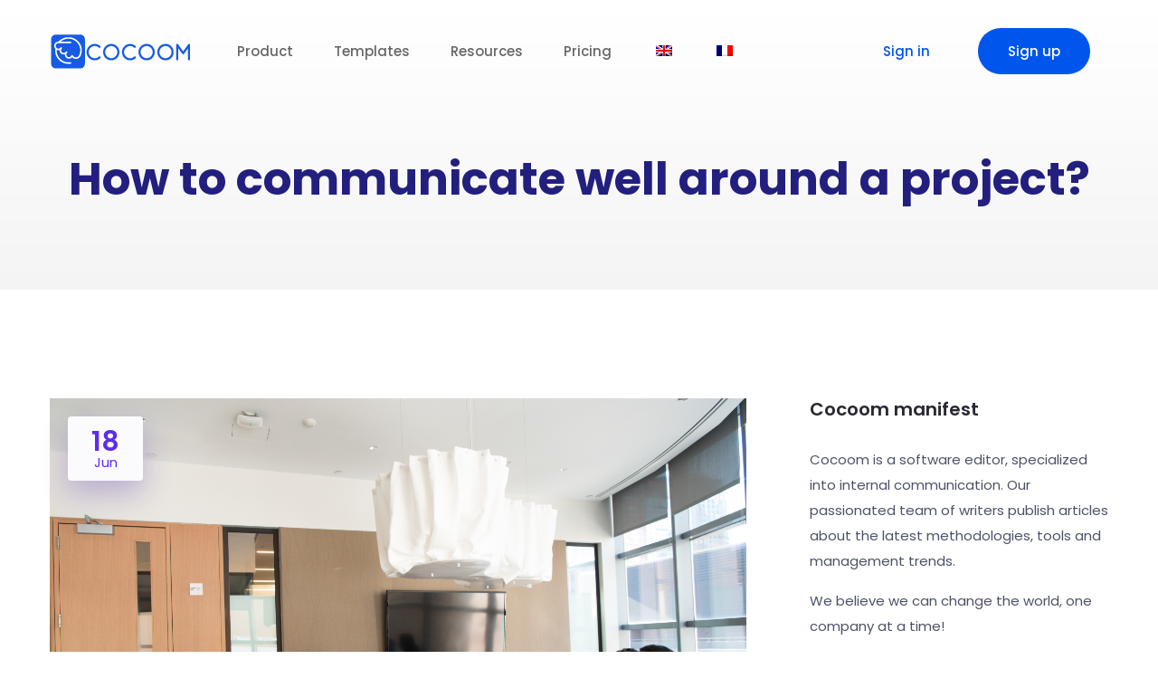

--- FILE ---
content_type: text/html; charset=UTF-8
request_url: https://cocoom.com/communication-externe/comment-bien-communiquer-autour-dun-projet/
body_size: 18481
content:

<!DOCTYPE html>
<html lang="fr-FR">
    <head>
        <meta charset="UTF-8">
        <!-- For IE -->
        <meta http-equiv="X-UA-Compatible" content="IE=edge">
        <!-- For Resposive Device -->
        <meta name="viewport" content="width=device-width, initial-scale=1.0">

        <script id="cookieyes" type="text/javascript" src="https://cdn-cookieyes.com/client_data/23baf5ab8f483248f0d4799f/script.js"></script><link rel="alternate" hreflang="en" href="https://cocoom.com/external-communication/how-to-communicate-well-around-a-project/?lang=en" />
<link rel="alternate" hreflang="fr" href="https://cocoom.com/communication-externe/comment-bien-communiquer-autour-dun-projet/" />
<link rel="alternate" hreflang="x-default" href="https://cocoom.com/communication-externe/comment-bien-communiquer-autour-dun-projet/" />

	<!-- This site is optimized with the Yoast SEO plugin v14.6.1 - https://yoast.com/wordpress/plugins/seo/ -->
	<title>Découvrez comment bien communiquer autour d&#039;un projet !</title>
	<meta name="description" content="🚀Article - Découvrez comment bien communiquer autour d&#039;un projet ! Allez, pas de panique, on vous dit tout dans cet article !" />
	<meta name="robots" content="index, follow" />
	<meta name="googlebot" content="index, follow, max-snippet:-1, max-image-preview:large, max-video-preview:-1" />
	<meta name="bingbot" content="index, follow, max-snippet:-1, max-image-preview:large, max-video-preview:-1" />
	<link rel="canonical" href="https://cocoom.com/communication-externe/comment-bien-communiquer-autour-dun-projet/" />
	<meta property="og:locale" content="fr_FR" />
	<meta property="og:type" content="article" />
	<meta property="og:title" content="Découvrez comment bien communiquer autour d&#039;un projet !" />
	<meta property="og:description" content="🚀Article - Découvrez comment bien communiquer autour d&#039;un projet ! Allez, pas de panique, on vous dit tout dans cet article !" />
	<meta property="og:url" content="https://cocoom.com/communication-externe/comment-bien-communiquer-autour-dun-projet/" />
	<meta property="og:site_name" content="Cocoom" />
	<meta property="article:publisher" content="https://www.facebook.com/CocoomHQ" />
	<meta property="article:published_time" content="2020-04-27T13:00:33+00:00" />
	<meta property="article:modified_time" content="2020-05-06T10:15:23+00:00" />
	<meta property="og:image" content="https://cocoom.com/wp-content/uploads/2020/04/christina-wocintechchat-com-rg1y72eKw6o-unsplash-scaled.jpg" />
	<meta property="og:image:width" content="2560" />
	<meta property="og:image:height" content="1709" />
	<meta name="twitter:card" content="summary_large_image" />
	<meta name="twitter:creator" content="@cocoomhq" />
	<meta name="twitter:site" content="@cocoomhq" />
	<script type="application/ld+json" class="yoast-schema-graph">{"@context":"https://schema.org","@graph":[{"@type":"WebSite","@id":"https://cocoom.com/#website","url":"https://cocoom.com/","name":"Cocoom","description":"Knowledge sharing App for Microsoft Teams","potentialAction":[{"@type":"SearchAction","target":"https://cocoom.com/?s={search_term_string}","query-input":"required name=search_term_string"}],"inLanguage":"fr-FR"},{"@type":"ImageObject","@id":"https://cocoom.com/communication-externe/comment-bien-communiquer-autour-dun-projet/#primaryimage","inLanguage":"fr-FR","url":"https://cocoom.com/wp-content/uploads/2020/04/christina-wocintechchat-com-rg1y72eKw6o-unsplash-scaled.jpg","width":2560,"height":1709},{"@type":"WebPage","@id":"https://cocoom.com/communication-externe/comment-bien-communiquer-autour-dun-projet/#webpage","url":"https://cocoom.com/communication-externe/comment-bien-communiquer-autour-dun-projet/","name":"D\u00e9couvrez comment bien communiquer autour d'un projet !","isPartOf":{"@id":"https://cocoom.com/#website"},"primaryImageOfPage":{"@id":"https://cocoom.com/communication-externe/comment-bien-communiquer-autour-dun-projet/#primaryimage"},"datePublished":"2020-04-27T13:00:33+00:00","dateModified":"2020-05-06T10:15:23+00:00","author":{"@id":"https://cocoom.com/#/schema/person/e8e736d47bb24d170ff6775330572455"},"description":"\ud83d\ude80Article - D\u00e9couvrez comment bien communiquer autour d'un projet ! Allez, pas de panique, on vous dit tout dans cet article !","breadcrumb":{"@id":"https://cocoom.com/communication-externe/comment-bien-communiquer-autour-dun-projet/#breadcrumb"},"inLanguage":"fr-FR","potentialAction":[{"@type":"ReadAction","target":["https://cocoom.com/communication-externe/comment-bien-communiquer-autour-dun-projet/"]}]},{"@type":"BreadcrumbList","@id":"https://cocoom.com/communication-externe/comment-bien-communiquer-autour-dun-projet/#breadcrumb","itemListElement":[{"@type":"ListItem","position":1,"item":{"@type":"WebPage","@id":"https://cocoom.com/blog/","url":"https://cocoom.com/blog/","name":"infra@production.cocoom.com"}},{"@type":"ListItem","position":2,"item":{"@type":"WebPage","@id":"https://cocoom.com/communication-externe/comment-bien-communiquer-autour-dun-projet/","url":"https://cocoom.com/communication-externe/comment-bien-communiquer-autour-dun-projet/","name":"Comment bien communiquer autour d\u2019un projet ?"}}]},{"@type":["Person"],"@id":"https://cocoom.com/#/schema/person/e8e736d47bb24d170ff6775330572455","name":"Juliette B","image":{"@type":"ImageObject","@id":"https://cocoom.com/#personlogo","inLanguage":"fr-FR","url":"https://secure.gravatar.com/avatar/cd02e3a86a70f82e1a39c6d97d0c4a34?s=96&d=mm&r=g","caption":"Juliette B"}}]}</script>
	<!-- / Yoast SEO plugin. -->


<link rel='dns-prefetch' href='//fonts.googleapis.com' />
<link rel='dns-prefetch' href='//s.w.org' />
<link rel="alternate" type="application/rss+xml" title="Cocoom &raquo; Flux" href="https://cocoom.com/feed/" />
<link rel="alternate" type="application/rss+xml" title="Cocoom &raquo; Flux des commentaires" href="https://cocoom.com/comments/feed/" />
		<script type="text/javascript">
			window._wpemojiSettings = {"baseUrl":"https:\/\/s.w.org\/images\/core\/emoji\/12.0.0-1\/72x72\/","ext":".png","svgUrl":"https:\/\/s.w.org\/images\/core\/emoji\/12.0.0-1\/svg\/","svgExt":".svg","source":{"concatemoji":"https:\/\/cocoom.com\/wp-includes\/js\/wp-emoji-release.min.js?ver=5.4.18"}};
			/*! This file is auto-generated */
			!function(e,a,t){var n,r,o,i=a.createElement("canvas"),p=i.getContext&&i.getContext("2d");function s(e,t){var a=String.fromCharCode;p.clearRect(0,0,i.width,i.height),p.fillText(a.apply(this,e),0,0);e=i.toDataURL();return p.clearRect(0,0,i.width,i.height),p.fillText(a.apply(this,t),0,0),e===i.toDataURL()}function c(e){var t=a.createElement("script");t.src=e,t.defer=t.type="text/javascript",a.getElementsByTagName("head")[0].appendChild(t)}for(o=Array("flag","emoji"),t.supports={everything:!0,everythingExceptFlag:!0},r=0;r<o.length;r++)t.supports[o[r]]=function(e){if(!p||!p.fillText)return!1;switch(p.textBaseline="top",p.font="600 32px Arial",e){case"flag":return s([127987,65039,8205,9895,65039],[127987,65039,8203,9895,65039])?!1:!s([55356,56826,55356,56819],[55356,56826,8203,55356,56819])&&!s([55356,57332,56128,56423,56128,56418,56128,56421,56128,56430,56128,56423,56128,56447],[55356,57332,8203,56128,56423,8203,56128,56418,8203,56128,56421,8203,56128,56430,8203,56128,56423,8203,56128,56447]);case"emoji":return!s([55357,56424,55356,57342,8205,55358,56605,8205,55357,56424,55356,57340],[55357,56424,55356,57342,8203,55358,56605,8203,55357,56424,55356,57340])}return!1}(o[r]),t.supports.everything=t.supports.everything&&t.supports[o[r]],"flag"!==o[r]&&(t.supports.everythingExceptFlag=t.supports.everythingExceptFlag&&t.supports[o[r]]);t.supports.everythingExceptFlag=t.supports.everythingExceptFlag&&!t.supports.flag,t.DOMReady=!1,t.readyCallback=function(){t.DOMReady=!0},t.supports.everything||(n=function(){t.readyCallback()},a.addEventListener?(a.addEventListener("DOMContentLoaded",n,!1),e.addEventListener("load",n,!1)):(e.attachEvent("onload",n),a.attachEvent("onreadystatechange",function(){"complete"===a.readyState&&t.readyCallback()})),(n=t.source||{}).concatemoji?c(n.concatemoji):n.wpemoji&&n.twemoji&&(c(n.twemoji),c(n.wpemoji)))}(window,document,window._wpemojiSettings);
		</script>
		<style type="text/css">
img.wp-smiley,
img.emoji {
	display: inline !important;
	border: none !important;
	box-shadow: none !important;
	height: 1em !important;
	width: 1em !important;
	margin: 0 .07em !important;
	vertical-align: -0.1em !important;
	background: none !important;
	padding: 0 !important;
}
</style>
	<link rel='stylesheet' id='wp-block-library-css'  href='https://cocoom.com/wp-includes/css/dist/block-library/style.min.css?ver=5.4.18' type='text/css' media='all' />
<link rel='stylesheet' id='saasland-editor-fonts-css'  href='https://fonts.googleapis.com/css?family=Poppins%3A300%2C400%2C500%2C600%2C700%2C900&#038;subset' type='text/css' media='all' />
<link rel='stylesheet' id='font-awesome-5-free-css'  href='https://cocoom.com/wp-content/themes/saasland/assets/vendors/font-awesome/css/all.css?ver=5.4.18' type='text/css' media='all' />
<link rel='stylesheet' id='wpml-legacy-horizontal-list-0-css'  href='//cocoom.com/wp-content/plugins/sitepress-multilingual-cms/templates/language-switchers/legacy-list-horizontal/style.min.css?ver=1' type='text/css' media='all' />
<link rel='stylesheet' id='wpml-menu-item-0-css'  href='//cocoom.com/wp-content/plugins/sitepress-multilingual-cms/templates/language-switchers/menu-item/style.min.css?ver=1' type='text/css' media='all' />
<link rel='stylesheet' id='saasland-root-css'  href='https://cocoom.com/wp-content/themes/saasland-child/style.css?ver=5.4.18' type='text/css' media='all' />
<link rel='stylesheet' id='saasland-blog-css'  href='https://cocoom.com/wp-content/themes/saasland/assets/css/blog.css?ver=5.4.18' type='text/css' media='all' />
<link rel='stylesheet' id='saasland-fonts-css'  href='https://fonts.googleapis.com/css?family=Poppins%3A300%2C400%2C500%2C600%2C700%2C900&#038;subset' type='text/css' media='all' />
<link rel='stylesheet' id='bootstrap-css'  href='https://cocoom.com/wp-content/themes/saasland/assets/css/bootstrap.min.css?ver=5.4.18' type='text/css' media='all' />
<link rel='stylesheet' id='eleganticons-css'  href='https://cocoom.com/wp-content/themes/saasland/assets/vendors/elagent/style.min.css?ver=5.4.18' type='text/css' media='all' />
<link rel='stylesheet' id='themify-icon-css'  href='https://cocoom.com/wp-content/themes/saasland/assets/vendors/themify-icon/themify-icons.min.css?ver=5.4.18' type='text/css' media='all' />
<link rel='stylesheet' id='saasland-main-css'  href='https://cocoom.com/wp-content/themes/saasland/assets/css/style.css?ver=5.4.18' type='text/css' media='all' />
<link rel='stylesheet' id='saasland-wpd-css'  href='https://cocoom.com/wp-content/themes/saasland/assets/css/wpd-style.min.css?ver=5.4.18' type='text/css' media='all' />
<link rel='stylesheet' id='saasland-gutenberg-css'  href='https://cocoom.com/wp-content/themes/saasland/assets/css/saasland-gutenberg.css?ver=5.4.18' type='text/css' media='all' />
<link rel='stylesheet' id='saasland-child-parent-theme-root-css'  href='https://cocoom.com/wp-content/themes/saasland/style.css?ver=5.4.18' type='text/css' media='all' />
<link rel='stylesheet' id='elementor-frontend-css'  href='https://cocoom.com/wp-content/plugins/elementor/assets/css/frontend.min.css?ver=2.9.14' type='text/css' media='all' />
<link rel='stylesheet' id='saasland-elementor-css'  href='https://cocoom.com/wp-content/themes/saasland/assets/css/elementor-override.css?ver=5.4.18' type='text/css' media='all' />
<link rel='stylesheet' id='magnific-popup-css'  href='https://cocoom.com/wp-content/themes/saasland/assets/vendors/magnify-pop/magnific-popup.min.css?ver=5.4.18' type='text/css' media='all' />
<link rel='stylesheet' id='saasland-elements-css'  href='https://cocoom.com/wp-content/themes/saasland/assets/css/elements.css?ver=5.4.18' type='text/css' media='all' />
<link rel='stylesheet' id='saasland-comments-css'  href='https://cocoom.com/wp-content/themes/saasland/assets/css/comments.css?ver=5.4.18' type='text/css' media='all' />
<link rel='stylesheet' id='saasland-footer-css'  href='https://cocoom.com/wp-content/themes/saasland/assets/css/footer.css?ver=5.4.18' type='text/css' media='all' />
<link rel='stylesheet' id='saasland-responsive-css'  href='https://cocoom.com/wp-content/themes/saasland/assets/css/responsive.min.css?ver=5.4.18' type='text/css' media='all' />
<style id='saasland-responsive-inline-css' type='text/css'>

            .blog_breadcrumb_area .background_overlay {
                background-image: -moz-linear-gradient(-140deg,  0%,  100%);
                background-image: -webkit-linear-gradient(-140deg,  0%,  100%);
                background-image: -ms-linear-gradient(-140deg,  0%,  100%);
            } 
                .single-product .product_details_area,
                .single section.blog_area_two,
                .elementor-template-full-width .elementor.elementor-34642,
                .sec_pad.page_wrapper {
                    padding-top: px;
                }
            .single-post section.blog_area_two,
            .elementor-template-full-width .elementor.elementor-34642,
            .sec_pad.page_wrapper {
                padding-bottom: px;
            } 
</style>
<link rel='stylesheet' id='saasland-responsive2-css'  href='https://cocoom.com/wp-content/themes/saasland/assets/css/responsive-2.css?ver=5.4.18' type='text/css' media='all' />
<script type='text/javascript' src='https://cocoom.com/wp-includes/js/jquery/jquery.js?ver=1.12.4-wp'></script>
<script type='text/javascript' src='https://cocoom.com/wp-includes/js/jquery/jquery-migrate.min.js?ver=1.4.1'></script>
<script type='text/javascript'>
/* <![CDATA[ */
var wpml_browser_redirect_params = {"pageLanguage":"fr","languageUrls":{"en_us":"https:\/\/cocoom.com\/external-communication\/how-to-communicate-well-around-a-project\/?lang=en","en":"https:\/\/cocoom.com\/external-communication\/how-to-communicate-well-around-a-project\/?lang=en","us":"https:\/\/cocoom.com\/external-communication\/how-to-communicate-well-around-a-project\/?lang=en","fr_fr":"https:\/\/cocoom.com\/communication-externe\/comment-bien-communiquer-autour-dun-projet\/","fr":"https:\/\/cocoom.com\/communication-externe\/comment-bien-communiquer-autour-dun-projet\/"},"cookie":{"name":"_icl_visitor_lang_js","domain":"cocoom.com","path":"\/","expiration":48}};
/* ]]> */
</script>
<script type='text/javascript' src='https://cocoom.com/wp-content/plugins/sitepress-multilingual-cms/dist/js/browser-redirect/app.js?ver=4.5.14'></script>
<link rel="EditURI" type="application/rsd+xml" title="RSD" href="https://cocoom.com/xmlrpc.php?rsd" />
<link rel="wlwmanifest" type="application/wlwmanifest+xml" href="https://cocoom.com/wp-includes/wlwmanifest.xml" /> 
<meta name="generator" content="WordPress 5.4.18" />
<link rel='shortlink' href='https://cocoom.com/?p=34642' />
<link rel="alternate" type="application/json+oembed" href="https://cocoom.com/wp-json/oembed/1.0/embed?url=https%3A%2F%2Fcocoom.com%2Fcommunication-externe%2Fcomment-bien-communiquer-autour-dun-projet%2F" />
<link rel="alternate" type="text/xml+oembed" href="https://cocoom.com/wp-json/oembed/1.0/embed?url=https%3A%2F%2Fcocoom.com%2Fcommunication-externe%2Fcomment-bien-communiquer-autour-dun-projet%2F&#038;format=xml" />
<!-- start Simple Custom CSS and JS -->
<script type="text/javascript">
 


document.addEventListener('DOMContentLoaded', function() {
    document.querySelector('.header_area').classList.add('navbar-toggler_visible');
});
</script>
<!-- end Simple Custom CSS and JS -->
<!-- start Simple Custom CSS and JS -->
<script defer data-domain="cocoom.com" src="https://plausible.cocoom.com/js/script.js"></script>

<!-- end Simple Custom CSS and JS -->

<!-- FS for WP - FullStory.com Integration Snippet [START] -->

<script>
function loadFullStory() {
  window['_fs_debug'] = false;
  window['_fs_host'] = 'fullstory.com';
  window['_fs_script'] = 'edge.fullstory.com/s/fs.js';
  window['_fs_org'] = 'o-1C1NT0-na1';
  window['_fs_namespace'] = 'FS';
  (function(m,n,e,t,l,o,g,y){
    if (e in m) {if(m.console && m.console.log) { m.console.log('FullStory namespace conflict. Please set window["_fs_namespace"].');} return;}
    g=m[e]=function(a,b,s){g.q?g.q.push([a,b,s]):g._api(a,b,s);};g.q=[];
    o=n.createElement(t);o.async=1;o.crossOrigin='anonymous';o.src='https://'+_fs_script;
    y=n.getElementsByTagName(t)[0];y.parentNode.insertBefore(o,y);
    g.identify=function(i,v,s){g(l,{uid:i},s);if(v)g(l,v,s)};g.setUserVars=function(v,s){g(l,v,s)};g.event=function(i,v,s){g('event',{n:i,p:v},s)};
    g.anonymize=function(){g.identify(!!0)};
    g.shutdown=function(){g("rec",!1)};g.restart=function(){g("rec",!0)};
    g.log = function(a,b){g("log",[a,b])};
    g.consent=function(a){g("consent",!arguments.length||a)};
    g.identifyAccount=function(i,v){o='account';v=v||{};v.acctId=i;g(o,v)};
    g.clearUserCookie=function(){};
    g.setVars=function(n, p){g('setVars',[n,p]);};
    g._w={};y='XMLHttpRequest';g._w[y]=m[y];y='fetch';g._w[y]=m[y];
    if(m[y])m[y]=function(){return g._w[y].apply(this,arguments)};
    g._v="1.3.0";
  })(window,document,window['_fs_namespace'],'script','user');
}
</script>

<script>
  /*
  void 0 === window._axcb && (window._axcb = []);
  window._axcb.push(function(axeptio) {
    axeptio.on("cookies:complete", function(choices) {
      if(choices.FullStory) {
        loadFullStory();
      }
    })
  });
 */

  loadFullStory();
</script>

<!-- FS for WP - FullStory.com Integration Snippet [END] -->


		<!-- GA Google Analytics @ https://m0n.co/ga -->
		<script async src="https://www.googletagmanager.com/gtag/js?id=UA-130889610-1"></script>
		<script>
			window.dataLayer = window.dataLayer || [];
			function gtag(){dataLayer.push(arguments);}
			gtag('js', new Date());
			gtag('config', 'UA-130889610-1');
		</script>

	<meta name="generator" content="WPML ver:4.5.14 stt:1,4;" />
		<script>
			document.documentElement.className = document.documentElement.className.replace( 'no-js', 'js' );
		</script>
				<style>
			.no-js img.lazyload { display: none; }
			figure.wp-block-image img.lazyloading { min-width: 150px; }
							.lazyload { opacity: 0; }
				.lazyloading {
					border: 0 !important;
					opacity: 1;
					background: rgba(255, 255, 255, 0) url('https://cocoom.com/wp-content/plugins/wp-smushit/app/assets/images/smush-lazyloader-2.gif') no-repeat center !important;
					background-size: 16px auto !important;
					min-width: 16px;
				}
					</style>
		<meta name="redi-version" content="1.2.7" /><link rel="canonical" href="https://cocoom.com/communication-externe/comment-bien-communiquer-autour-dun-projet/" />
<meta name="description" content="🚀Article - Découvrez comment bien communiquer autour d&#039;un projet ! Allez, pas de panique, on vous dit tout dans cet article !" /><meta name="title" content="Découvrez comment bien communiquer autour d&#039;un projet !" /><link rel="icon" href="https://cocoom.com/wp-content/uploads/2025/02/cropped-96x96-1-32x32.png" sizes="32x32" />
<link rel="icon" href="https://cocoom.com/wp-content/uploads/2025/02/cropped-96x96-1-192x192.png" sizes="192x192" />
<link rel="apple-touch-icon" href="https://cocoom.com/wp-content/uploads/2025/02/cropped-96x96-1-180x180.png" />
<meta name="msapplication-TileImage" content="https://cocoom.com/wp-content/uploads/2025/02/cropped-96x96-1-270x270.png" />
		<style type="text/css" id="wp-custom-css">
			/*menu*/
.menu > .nav-item.submenu .dropdown-menu .nav-item {
    padding: 10px 20px 20px 20px;
    color: #666;
		font-size: 1rem !important ;
}
.menu > .nav-item.submenu .dropdown-menu .nav-item:first-child {
    padding-top: 20px;
		padding-right:10px;
	margin-right:20px;
}
.menu > .nav-item.submenu .dropdown-menu .nav-item:last-child {
    padding-bottom: 20px;
		padding-right: 10px;
}
.nav-link {
	color: #666 !important;
}
.nav-link:before {
	background-color: #0056EC !important;
}

.header_area.navbar_fixed .sticky_logo img {
	display: inline !important;
}

@media (max-width: 991px) {
	.header_area .sticky_logo {
    position: relative;
    left: 60px;
	}
	
	.header_area .navbar-brand {
		margin-bottom: 0px;
	}
	
	.header_area.navbar-toggler_visible {
		margin-top: 10px;
	}

	.header_area.navbar_fixed:has(.navbar-toggler.collapsed) div.nav_right_btn {
    display: none !important;
  }
	
	.navbar-toggler {
			display: block !important;
	}

	.header_area.navbar-toggler_visible .menu_toggle {
		position: absolute;
		left: 20px;
		top: 15px;
	}

	.header_area.navbar_fixed .menu_toggle {
		position: absolute;
		left: 25px;
		top: 20px;
	}

	.header_area.navbar-toggler_visible .navbar {
		padding: 0 !important;
	}
	
	.header_area.navbar_fixed .navbar {
		padding: 6px !important;
	}

	.header_area.navbar-toggler_visible {
		display: block !important;
		background-color: #fff !important;
	}

	.header_area.navbar-toggler_visible:has(.navbar-toggler:not(.collapsed)) {
		box-shadow: 0 4px 12px rgba(0, 0, 0, 0.15);
		transition: box-shadow 0.2s ease;
		padding-bottom: 20px !important;
	}

	.header_area.navbar-toggler_visible .menu_four .menu_toggle .hamburger span {
		background: #0056EC !important;
	}

	.header_area.navbar_fixed .menu_four .menu_toggle .hamburger span {
		background: #0056EC !important;
	}
}

/*
.header_area.navbar-toggler_visible .menu_toggle .hamburger-cross span {
  display: block !important;
	background: #0056EC !important;
}
*/
	
.menu_toggle .hamburger-cross span {
  background: #0056EC !important;
}


/*button menu*/
div.nav_right_btn {
    display: inline-flex;

}

.nav_right_btn .login_btn {
    font: 500 15px "Poppins", sans-serif;
//    padding: 6px 6px;
    min-width: 100px;
//    display: flex;
    text-align: center;
    color: #fff;
    -webkit-transition: all 0.2s linear;
    -o-transition: all 0.2s linear;
    transition: all 0.2s linear;
    border-top-left-radius: 45px;
    border-bottom-left-radius: 45px;
    border-top-right-radius: 45px;
    border: 1px solid transparent;
}
.elementor_navbar .nav_right_btn .login_btn {
    margin-right: 20px;
}
.elementor-36321 .elementor-element.elementor-element-09c3dc4 .elementor-repeater-item-a9c20f8 {
    border-radius: 40px 40px 40px 40px;
    color: #0056EC;
	  padding-left: 30px;
}
}
/*ancien code conservé*/


.left_content > p {font-size:13px; line-height:15px}

.pl_120 {padding-left: 29px;}


/*blog post*/
.blog_breadcrumb_area .background_overlay {
    position: absolute;
    height: 100%;
    width: 100%;
    background-image: -moz-linear-gradient(-140deg, #2E3192 0%, #1B1464 100%);
    background-image: -webkit-linear-gradient(-90deg, #FFF 0%, #F3F3F3 100%);
    opacity: 0.90;
    z-index: -1;
}
.blog_breadcrumb_area .breadcrumb_content_two h1 {
    font-size: 50px;
    font-weight: 700;
    line-height: 1.25em;
    color: #221F7F;
    margin-bottom: 25px;

}
.blog_breadcrumb_area {
    position: relative;
    height: 300px;
    display: -webkit-box;
    display: -ms-flexbox;
    display: flex;
    -webkit-box-align: center;
    -ms-flex-align: center;
    align-items: center;
    z-index: 1;
}


/*ancien code desactivé
.spe {color:rgb(111, 39, 208)}

.outil-collaboratif {max-width:1030px; padding-right:20px;margin : 0 auto;}

.outil-collaboratif .image-top { width: 100%; }

.outil-collaboratif  > .image-top {margin-top:40px; border-radius: 15px;}

.outil-collaboratif > .image-top {padding-top:20px}

.outil-collaboratif > H1 {
	font-family: 'Quicksand', sans-serif;
color:#002c6f;
font-weight:800;padding-top:10px}
.outil-collaboratif > H2 {
	font-family: 'Quicksand', sans-serif;
color:#002c6f;font-weight:800;padding-top:10px}
.outil-collaboratif > H3 {
	font-family: 'Quicksand', sans-serif;
color:#002c6f;font-weight:600;padding-top:8px}
.outil-collaboratif > H4 {
	font-family: 'Quicksand', sans-serif;
color:#002c6f;font-weight:400;}

a {color:#0056ec}



.aformations {color:#ffffff; outline-style: solid; padding:4px; }

.aformations:hover {color:#c89fef; outline-style: solid; padding:4px; }
header.header_area.navbar_fixed .menu_toggle .hamburger-cross span { background:#0b2d6c}

.blog_list_item_two .blog_content .post-info-bottom .post-info-comments {display:none}

.pagination .nav-links .page-numbers.current {background:#002c6f;}

.post-info-comments {display:none;}

.col-lg-12 .blog_list_item_two .post_date {margin-top:50px}
.blog_list_item > img {border-radius: 30px;margin-top:40px}
.blog_list_item {}
.btQuoteItemInput {clear:both}
.btQuoteBooking .btQuoteItem label {width:100%}
.btQuoteBooking .btQuoteItem {padding:0} 

.tab_img > p {color:#000000}
.tab_img > h4 {color:#263b74;font-family:VolteRounded-Semibold;}

.blog_titles {color:#263b74;font-family:VolteRounded-Semibold;}

.payment_features_content > .icon {display:none}

.payment_features_content > a {display:none}

.post_date > h2 {color:#263b74}
.post_date > span {color:#263b74}
.blog_comment_box {display:none}
.blog_single_info {width:100%}

.blog_breadcrumb_area {display:none}

.breadcrumb_area_two{display:none}

.service_item .icon.s_icon_one {display:none}

.quform .quform-field-captcha, .quform .quform-field-date, .quform .quform-field-email, .quform .quform-field-file, .quform .quform-field-multiselect, .quform .quform-field-password, .quform .quform-field-select, .quform .quform-field-text, .quform .quform-field-textarea, .quform .quform-field-time, .quform .select2-container--quform .select2-selection {
    -webkit-box-shadow: 0px 2px 4px 0px rgba(12, 0, 46, 0.04);
    box-shadow: 0px 2px 4px 0px rgba(12, 0, 46, 0.04);
    background:#f6f6f6;
    padding: 0px 30px;
    font: 300 14px/60px "Poppins", sans-serif;
    color: #000000;
    border: 1px solid #efefef;
    border-radius: 4px;
    width: 100%;
    margin-bottom: 30px;
    -webkit-transition: all 0.2s linear;
    -o-transition: all 0.2s linear;
    transition: all 0.2s linear;
}



.price_tab .hover_bg {background-color:#002c6f}

.t_color2 {color:#002c6f}

 

p {font-size:17px; }


em {font-size:14px; line-height:12px; font: 300 14px/12px "Poppins", sans-serif;}



h6 {font-family:VolteRounded-Semibold;font-size:18px}

.blog_title {color:#263b74;}

.blog_content {color:#000000}

.header_top_column > p > a {font-size:12px} 


.menu_toggle .hamburger-cross span {    background: #143472;}


.plyr__controls {
display: none;
}

.btQuoteBooking .btQuoteItem {padding:0} 
.btQuoteBooking .btQuoteItem label {margin:0}

.product-price {color:#ffffff}

.mec-events-event-image > img {    height:auto; max-width:1200px; border-radius:10px}

.mec-events-event-image {margin-top:160px}

.mec-event-info-desktop {clear:both;margin-top:120px}
*/
		</style>
		    </head>

    <body data-rsssl=1 class="post-template-default single single-post postid-34642 single-format-standard wp-embed-responsive not_logged_in elementor-default" data-spy="scroll" data-target=".navbar" data-offset="70">
    
    
    <div class="body_wrapper">
        		<div data-elementor-type="wp-post" data-elementor-id="36295" class="elementor elementor-36295" data-elementor-settings="[]">
			<div class="elementor-inner">
				<div class="elementor-section-wrap">
							<section class="elementor-element elementor-element-4fe134e elementor-section-full_width elementor-section-height-default elementor-section-height-default elementor-section elementor-top-section" data-id="4fe134e" data-element_type="section">
						<div class="elementor-container elementor-column-gap-default">
				<div class="elementor-row">
				<div class="elementor-element elementor-element-6251089 elementor-column elementor-col-100 elementor-top-column" data-id="6251089" data-element_type="column">
			<div class="elementor-column-wrap  elementor-element-populated">
					<div class="elementor-widget-wrap">
				<div class="elementor-element elementor-element-09c3dc4 elementor-widget elementor-widget-saasland-navbar" data-id="09c3dc4" data-element_type="widget" data-widget_type="saasland-navbar.default">
				<div class="elementor-widget-container">
			
        <header class="header_area elementor_navbar  header_stick">
            <nav class="navbar navbar-expand-lg menu_one menu_four">

                <div class="container">
                    <a class="navbar-brand sticky_logo" href="https://cocoom.com/">
                        <img  data-srcset='https://cocoom.com/wp-content/uploads/2020/05/Plan-de-travail-15cocoom-logo_site.png 2x' alt="Cocoom"  data-src="https://cocoom.com/wp-content/uploads/2020/05/Plan-de-travail-21cocoom-logo_site.png" class="navigation-main__logo lazyload" src="[data-uri]" /><noscript><img src="https://cocoom.com/wp-content/uploads/2020/05/Plan-de-travail-21cocoom-logo_site.png" srcset='https://cocoom.com/wp-content/uploads/2020/05/Plan-de-travail-15cocoom-logo_site.png 2x' alt="Cocoom" class="navigation-main__logo" /></noscript>                        <img  data-srcset='https://cocoom.com/wp-content/uploads/2020/05/invisible-picture.png 2x' alt="Cocoom"  data-src="https://cocoom.com/wp-content/uploads/2020/05/invisible-picture.png" class="sticky-nav__logo lazyload" src="[data-uri]" /><noscript><img src="https://cocoom.com/wp-content/uploads/2020/05/invisible-picture.png" srcset='https://cocoom.com/wp-content/uploads/2020/05/invisible-picture.png 2x' alt="Cocoom" class="sticky-nav__logo" /></noscript>                    </a>

                                            <button class="navbar-toggler collapsed" type="button" data-toggle="collapse"
                                data-target="#navbarSupportedContent" aria-controls="navbarSupportedContent"
                                aria-expanded="false" aria-label="Toggle navigation">
                                <span class="menu_toggle">
                                    <span class="hamburger">
                                        <span></span>
                                        <span></span>
                                        <span></span>
                                    </span>
                                    <span class="hamburger-cross">
                                        <span></span>
                                        <span></span>
                                    </span>
                                </span>
                        </button>
                    
                    <div id="navbarSupportedContent" class="collapse navbar-collapse "><ul id="menu-menu-cocoom-top" class="navbar-nav menu  pl_120"><li itemscope="itemscope"  id="menu-item-35575" class="menu-item menu-item-type-custom menu-item-object-custom menu-item-has-children menu-item-35575 dropdown submenu nav-item"><a title="Produit" class="dropdown-toggle nav-link" data-toggle="dropdown" role="button" aria-haspopup="true" aria-expanded="false" href="#">Produit <span class="arrow_carrot-right"></span> </a>
<ul role="menu" class=" dropdown-menu menu-depth-2nd" >
	<li itemscope="itemscope"  id="menu-item-35577" class="menu-item menu-item-type-post_type menu-item-object-page menu-item-35577 nav-item"><a title="👉 App Microsoft Teams" class="nav-link" href="https://cocoom.com/integration-a-microsoft-teams/">👉 App Microsoft Teams&nbsp;</a></li>
	<li itemscope="itemscope"  id="menu-item-34545" class="menu-item menu-item-type-post_type menu-item-object-page menu-item-34545 nav-item"><a title="👉 Web App Cocoom" class="nav-link" href="https://cocoom.com/plateforme-cocoom/">👉 Web App Cocoom&nbsp;</a></li>
	<li itemscope="itemscope"  id="menu-item-35903" class="menu-item menu-item-type-post_type menu-item-object-page menu-item-35903 nav-item"><a title="Pourquoi Cocoom" class="nav-link" href="https://cocoom.com/knowledge-management-visuel-2/">Pourquoi Cocoom&nbsp;</a></li>
	<li itemscope="itemscope"  id="menu-item-35576" class="menu-item menu-item-type-post_type menu-item-object-page menu-item-35576 nav-item"><a title="App et intégrations" class="nav-link" href="https://cocoom.com/app-integrations/">App et intégrations&nbsp;</a></li>
</ul>
</li>
<li itemscope="itemscope"  id="menu-item-34546" class="menu-item menu-item-type-post_type menu-item-object-page menu-item-has-children menu-item-34546 dropdown submenu nav-item"><a title="Modèles" class="dropdown-toggle nav-link" data-toggle="dropdown" role="button" aria-haspopup="true" aria-expanded="false" href="https://cocoom.com/modeles/">Modèles <span class="arrow_carrot-right"></span> </a>
<ul role="menu" class=" dropdown-menu menu-depth-2nd" >
	<li itemscope="itemscope"  id="menu-item-34550" class="menu-item menu-item-type-post_type menu-item-object-page menu-item-34550 nav-item"><a title="🌟 Ressources Humaines" class="nav-link" href="https://cocoom.com/modeles/ressources-humaines/">🌟 Ressources Humaines&nbsp;</a></li>
	<li itemscope="itemscope"  id="menu-item-35578" class="menu-item menu-item-type-post_type menu-item-object-page menu-item-35578 nav-item"><a title="⚡️ Marketing et ventes" class="nav-link" href="https://cocoom.com/modeles/marketing-et-ventes/">⚡️ Marketing et ventes&nbsp;</a></li>
	<li itemscope="itemscope"  id="menu-item-34549" class="menu-item menu-item-type-post_type menu-item-object-page menu-item-34549 nav-item"><a title="⏰ Gestion de projet" class="nav-link" href="https://cocoom.com/modeles/gestion-de-projet/">⏰ Gestion de projet&nbsp;</a></li>
	<li itemscope="itemscope"  id="menu-item-35579" class="menu-item menu-item-type-post_type menu-item-object-page menu-item-35579 nav-item"><a title="👉 Voir plus..." class="nav-link" href="https://cocoom.com/modeles/strategie/">👉 Voir plus&#8230;&nbsp;</a></li>
	<li itemscope="itemscope"  id="menu-item-34547" class="menu-item menu-item-type-post_type menu-item-object-page menu-item-34547 nav-item"><a title="+ ✳️ Pack COVID19" class="nav-link" href="https://cocoom.com/modeles/communication-covid19/">+ ✳️ Pack COVID19&nbsp;</a></li>
</ul>
</li>
<li itemscope="itemscope"  id="menu-item-36251" class="menu-item menu-item-type-custom menu-item-object-custom menu-item-has-children menu-item-36251 dropdown submenu nav-item"><a title="Ressources" class="dropdown-toggle nav-link" data-toggle="dropdown" role="button" aria-haspopup="true" aria-expanded="false" href="#">Ressources <span class="arrow_carrot-right"></span> </a>
<ul role="menu" class=" dropdown-menu menu-depth-2nd" >
	<li itemscope="itemscope"  id="menu-item-37037" class="menu-item menu-item-type-custom menu-item-object-custom menu-item-37037 nav-item"><a title="Help Center" class="nav-link" href="https://help.cocoom.com/fr/">Help Center&nbsp;</a></li>
	<li itemscope="itemscope"  id="menu-item-37043" class="menu-item menu-item-type-custom menu-item-object-custom menu-item-37043 nav-item"><a title="Installer l&#039;App MS Teams" class="nav-link" href="https://help.cocoom.com/fr/getting-started/install-msteams-app.html">Installer l&#8217;App MS Teams&nbsp;</a></li>
	<li itemscope="itemscope"  id="menu-item-39146" class="menu-item menu-item-type-custom menu-item-object-custom menu-item-39146 nav-item"><a title="Blog" class="nav-link" href="/blog">Blog&nbsp;</a></li>
</ul>
</li>
<li itemscope="itemscope"  id="menu-item-35904" class="menu-item menu-item-type-post_type menu-item-object-page menu-item-35904 nav-item"><a title="Prix" class="nav-link" href="https://cocoom.com/prix/">Prix&nbsp;</a></li>
<li itemscope="itemscope"  id="menu-item-wpml-ls-124-fr" class="menu-item wpml-ls-slot-124 wpml-ls-item wpml-ls-item-fr wpml-ls-current-language wpml-ls-menu-item wpml-ls-last-item menu-item-type-wpml_ls_menu_item menu-item-object-wpml_ls_menu_item menu-item-wpml-ls-124-fr nav-item"><a title="
            " class="nav-link" href="https://cocoom.com/communication-externe/comment-bien-communiquer-autour-dun-projet/"><img
            
            
            alt="Français"
            
            
 data-src="https://cocoom.com/wp-content/plugins/sitepress-multilingual-cms/res/flags/fr.png" class="wpml-ls-flag lazyload" src="[data-uri]" /><noscript><img
            class="wpml-ls-flag"
            src="https://cocoom.com/wp-content/plugins/sitepress-multilingual-cms/res/flags/fr.png"
            alt="Français"
            
            
    /></noscript>&nbsp;</a></li>
<li itemscope="itemscope"  id="menu-item-wpml-ls-124-en" class="menu-item wpml-ls-slot-124 wpml-ls-item wpml-ls-item-en wpml-ls-menu-item wpml-ls-first-item menu-item-type-wpml_ls_menu_item menu-item-object-wpml_ls_menu_item menu-item-wpml-ls-124-en nav-item"><a title="
            " class="nav-link" href="https://cocoom.com/external-communication/how-to-communicate-well-around-a-project/?lang=en"><img
            
            
            alt="Anglais"
            
            
 data-src="https://cocoom.com/wp-content/plugins/sitepress-multilingual-cms/res/flags/en.png" class="wpml-ls-flag lazyload" src="[data-uri]" /><noscript><img
            class="wpml-ls-flag"
            src="https://cocoom.com/wp-content/plugins/sitepress-multilingual-cms/res/flags/en.png"
            alt="Anglais"
            
            
    /></noscript>&nbsp;</a></li>
</ul></div>
                    <div class="nav_right_btn">
                        <a href='https://start.cocoom.com/signin?lng=fr' class='login_btn elementor-repeater-item-a9c20f8'> Connexion </a><a href='https://cocoom.com/prix' class='login_btn elementor-repeater-item-479ce3c'> Démarrer </a>                    </div>

                </div>
            </nav>
        </header>
        		</div>
				</div>
						</div>
			</div>
		</div>
						</div>
			</div>
		</section>
						</div>
			</div>
		</div>
		    <section class="blog_breadcrumb_area center" >
        <div class="background_overlay"></div>
        <div class="container">
            <div class="breadcrumb_content_two text-center">
                                                <h1> Comment bien communiquer autour d’un projet ? </h1>
                            </div>
        </div>
    </section>
    
    <section class="blog_area_two sec_pad">
    <div class="container">
    <div class="row">
        <div class="col-lg-8 blog_single_info">
            <div class="blog_list_item blog_list_item_two post-34642 post type-post status-publish format-standard has-post-thumbnail hentry category-communication-externe category-communication-interne category-management category-methodologies">

                                        <a href="https://cocoom.com/2020/04/27/" class="post_date">
                            <h2>27 <span> Avr </span></h2>
                        </a>
                                        <img width="2560" height="1709"   alt="" data-srcset="https://cocoom.com/wp-content/uploads/2020/04/christina-wocintechchat-com-rg1y72eKw6o-unsplash-scaled.jpg 2560w, https://cocoom.com/wp-content/uploads/2020/04/christina-wocintechchat-com-rg1y72eKw6o-unsplash-300x200.jpg 300w, https://cocoom.com/wp-content/uploads/2020/04/christina-wocintechchat-com-rg1y72eKw6o-unsplash-1024x684.jpg 1024w"  data-src="https://cocoom.com/wp-content/uploads/2020/04/christina-wocintechchat-com-rg1y72eKw6o-unsplash-scaled.jpg" data-sizes="(max-width: 2560px) 100vw, 2560px" class="img-fluid wp-post-image lazyload" src="[data-uri]" /><noscript><img width="2560" height="1709" src="https://cocoom.com/wp-content/uploads/2020/04/christina-wocintechchat-com-rg1y72eKw6o-unsplash-scaled.jpg" class="img-fluid wp-post-image" alt="" srcset="https://cocoom.com/wp-content/uploads/2020/04/christina-wocintechchat-com-rg1y72eKw6o-unsplash-scaled.jpg 2560w, https://cocoom.com/wp-content/uploads/2020/04/christina-wocintechchat-com-rg1y72eKw6o-unsplash-300x200.jpg 300w, https://cocoom.com/wp-content/uploads/2020/04/christina-wocintechchat-com-rg1y72eKw6o-unsplash-1024x684.jpg 1024w" sizes="(max-width: 2560px) 100vw, 2560px" /></noscript>                    
                <div class="blog_content">

                    <h1>Comment bien communiquer autour d’un projet ?</h1>
<p>Les objectifs de la communication projet sont de permettre à l&#8217;ensemble des parties prenantes et de vos équipes d&#8217;avoir une vision commune de la raison d&#8217;être et des objectifs du projet. Il est nécessaire que tous vos collaborateurs soient alignés, aient le même niveau d&#8217;information et puissent partager leurs avancés tout au long du projet. Il s&#8217;agit d&#8217;un point important de la&nbsp;<a href="https://cocoom.com/gestion-de-projet/">gestion de projet</a>&nbsp;pour impliquer tout le monde dans le projet et diminuer les résistances au changement.</p>
<p>Fixer des objectifs, bien connaitre ses collaborateurs, leurs attentes, les risques qu&#8217;ils voient en ce nouveau projet, ce qu’ils peuvent y gagner, ce qu&#8217;ils peuvent y perdre… Faire un plan de communication efficace consiste donc à partager la bonne information, à la bonne personne, au bon moment, dans le bon format et avec le bon support. Ce n’est pas une tâche facile, mais pas de panique nous vous accompagnons dans les différentes étapes de ce travail !</p>
<h2>On fait le point en 7 étapes :</h2>
<ul>
<li>1 : Connaitre le contexte du projet</li>
<li>2 : Analyser les différents groupes de collaborateurs</li>
<li>3 : Déterminer les objectifs de votre communication</li>
<li>4 : Définir quels messages pour quelles cibles</li>
<li>5 : Mettre en place le plan d&#8217;action</li>
<li>6 : Suivre les résultats et s’adapter au fur et à mesure</li>
<li>7 : Évaluer et débriefer</li>
</ul>
<h3>1 : Connaitre le contexte du projet</h3>
<p>Cette première étape permet de bien faire la transition entre le projet et sa communication. Il s&#8217;agit d&#8217;identifier les éléments clés du contexte du projet utiles à la communication, pour cela travaillez avec un chef de projet qui pourra vous aider à la compréhension du projet.<br />C’est à ce moment-là qu’on se demandera quelles sont les différentes parties prenantes. Quel budget avez-vous pour la communication ? Combien de temps pouvez-vous y consacrer ? Sur qui pouvez-vous compter ? Quelles vont être les ressources disponibles (ressources humaines, budget, etc.) ? Quelles sont les limites, les contraintes, les opportunités ? En bref, c’est ici que l’on fait un état des lieux de la situation initiale.</p>
<p>Il va donc falloir analyser le contexte général de votre projet, si vous aviez déjà mené un projet relativement semblable il faut penser à prendre en compte l’évaluation de ce dernier pour ne pas reproduire les mêmes erreurs. Ensuite, il vous faut identifier, lister et analyser les parties prenantes. Faire un point sur vos moyens et sur les limites ou les possibles contraintes.</p>
<h4>Zoom sur les parties prenantes :</h4>
<p>Pour bien faire le point sur les différentes parties prenantes il faut les identifier, savoir comment elles se positionnent vis-à-vis du projet et évaluer leur degré d’influence sur les autres parties prenantes pour cela, commencez par lister les différents groupes de parties prenantes et attribuer leur un positionnement vis-à-vis du projet. Il existe 4 positionnements différents :<br />&#8211; Allié : l’allié est favorable au projet, et participe activement à ce projet<br />&#8211; Indifférent : lui est peu sensible au projet, il est assez passif<br />&#8211; Déchiré : le déchire est plutôt favorable au projet, il est prêt à discuter<br />&#8211; Opposant : il est définitivement contre le projet, et n’est pas vraiment prêt à en discuter</p>
<p>Il faut ensuite déterminer le degré d’influence et le degré d’importance de chacune de ces parties prenantes, est-il très, assez ou peu influent et est-il très, assez ou peu important ?</p>
<p>Enfin, si ces différentes parties prenantes vont constituer ou non des groupes cibles pour votre communication.</p>
<p>Pour rendre cet exercice plus simple, fonctionnez sous forme de tableau :</p>
<h3><img  alt="Communication projet" width="100%" height="100%" data-src="https://cocoom.com/wp-content/uploads/2020/01/Capture-d%E2%80%99%C3%A9cran-2020-01-22-%C3%A0-12.37.40.png" class="lazyload" src="[data-uri]"><noscript><img src="https://cocoom.com/wp-content/uploads/2020/01/Capture-d%E2%80%99%C3%A9cran-2020-01-22-%C3%A0-12.37.40.png" alt="Communication projet" width="100%" height="100%"></noscript></h3>
<h3>2 : Analyser les différents groupes de collaborateurs</h3>
<p>Le but de cette étape est de lister les groupes cibles, c&#8217;est-à-dire l&#8217;ensemble des personnes ou des groupes que vous souhaitez atteindre avec votre communication autour du projet. La segmentation de vos groupes cibles vous permet d&#8217;avoir une communication efficace plus spécifique, mieux adaptée aux besoins de chacun des groupes.</p>
<p>C’est donc ici que vous cherchez quels sont les différents groupes cibles, qu’elles sont les conséquences du projet pour chacun des différents groupes cibles. Qu’attendez-vous des groupes cibles ? Quelle est la principale barrière pour tel ou tel groupe ?</p>
<p>Vous allez donc dans cette étape devoir analyser en profondeur vos groupes cibles et au besoin diviser les groupes cibles en sous-groupes, cherchez alors à lister des réponses possibles en fonction des craintes et des besoins identifiés pour chaque groupe.</p>
<p>Là encore, le plus simple est de fonctionner sous forme de tableau :</p>
<figure class="wp-block-image"><img  alt="projet communication"  data-src="https://cocoom.com/wp-content/uploads/2020/01/Capture-d%E2%80%99%C3%A9cran-2020-01-22-%C3%A0-12.41.47.png" class="wp-image-32423 lazyload" src="[data-uri]" /><noscript><img src="https://cocoom.com/wp-content/uploads/2020/01/Capture-d%E2%80%99%C3%A9cran-2020-01-22-%C3%A0-12.41.47.png" alt="projet communication" class="wp-image-32423"/></noscript></figure>
<p>Vous allez donc remplir le tableau en prenant en compte vos différents groupes cibles, ce que vous attendez d’eux, ce qui peut, en revanche, les freiner dans leur adoption du projet. Vous pourrez ensuite préparer une réponse pour chacune des barrières soulevées.</p>
<h3>3 : Déterminer les objectifs de votre communication</h3>
<p>C’est dans cette étape que vous allez déterminer les objectifs de votre communication, les résultats que vous souhaitez obtenir avec votre communication sur le projet en question. Vos objectifs doivent être précis et mesurables avec des indicateurs (KPI) qui vous permettront clairement de déterminer si vos résultats ont été atteints ou non. Vous allez donc cherchez à savoir quel résultat vous voulez atteindre avec la communication du projet, vous allez vérifier si vos objectifs sont formulés de manière&nbsp;<a href="https://www.google.com/url?sa=t&amp;rct=j&amp;q=&amp;esrc=s&amp;source=web&amp;cd=13&amp;cad=rja&amp;uact=8&amp;ved=2ahUKEwjow67vi5fnAhVDDGMBHe7ZBygQFjAMegQIARAB&amp;url=http%3A%2F%2Fwww.strategiemarketingpme.com%2Fstrategies%2Fcreer-objectifs-s-m-r-t-formule-magique-en-marketing%2F&amp;usg=AOvVaw2ERAWR1L97did1KvFiYPb4">SMART</a>&nbsp;et chercher à savoir quels indicateurs vous permettront de vérifier si vos objectifs sont atteints.</p>
<p>Pour cela, là encore le plus simple est d’utiliser un tableau !</p>
<figure class="wp-block-image"><img  alt="projet"  data-src="https://cocoom.com/wp-content/uploads/2020/01/Capture-d%E2%80%99%C3%A9cran-2020-01-22-%C3%A0-12.44.56-1024x469.png" class="wp-image-32427 lazyload" src="[data-uri]" /><noscript><img src="https://cocoom.com/wp-content/uploads/2020/01/Capture-d%E2%80%99%C3%A9cran-2020-01-22-%C3%A0-12.44.56-1024x469.png" alt="projet" class="wp-image-32427"/></noscript></figure>
<p>Pour remplir ce tableau, mettez en avant les différentes phases du projet, puis indiquez l’objectif de communication projet principal lié à chacune de ces phases, précisez quelle(s) cible(s) sont concernée(s) pour chacune de ces phases et indiquez ensuite comment vous pourrez mesurer que l’objectif identifié est atteint que ce soit par des chiffres (taux d’utilisateurs actifs sur un nouvel outil par exemple) ou par des descriptions (modification d’un comportement pour l’une des cibles par exemple).</p>
<h3>4 : Définir quels messages pour quelles cibles</h3>
<p>Dans cette étape, vous allez devoir définir les messages qui vont devoir être passés à vos collaborateurs. Vos messages doivent être adaptés aux besoins de vos groupes cibles, pour que votre communication ait un meilleur impact. Il faut donc chercher à savoir quel est le contenu de votre message pour chacun des groupes cibles. Comment vous allez l’exprimer au mieux (mots, images…) ? Vous allez aussi chercher à savoir si vos messages sont bien identifiables, s’ils correspondent bien aux besoins de chacune des cibles. Vont-ils bien répondre à vos objectifs ? Restent-ils bien cohérents les uns par rapport aux autres ? Cherchez à définir un message global , commun à toutes les cibles.</p>
<p>Pour cela, privilégiez un message unique et simple par action de communication et par groupe cible. Identifiez les messages primaires et secondaires, veillez à ce que le ton et le langage que vous utilisez soit adapté à chaque groupe cible et assurez-vous que les messages soient bien connus et bien utilisés par tous ceux qui les partagent pour il y ait une vraie cohérence entre ces derniers.</p>
<h3>5 : Mettre en place le plan d&#8217;action</h3>
<p>C’est l’étape qui fusionne toutes les étapes précédentes ! Ne reprenez pas tout : faites le point sur ce qui vous semble le plus important !</p>
<p>Vous allez donc devoir créer dans cette étape votre planning de communication !<br />Le planning de communication :<br />C’est un tableau qui va reprendre tous les aspects de chaque action de communication prévu. Différentes phases du projet, objectifs de communication, actions, dates, groupes cibles, messages, canaux, émetteurs, fréquence, responsable… Pour rendre ce travail plus visuel, vous pouvez mettre en place un plan de communication, c’est un aperçu général, sous la forme d’une ligne du temps, qui va reprendre toutes les actions de communication.</p>
<p>Voici un exemple de plan de communication :</p>
<h3><img  alt="communication projet" width="100%" height="100%" data-src="https://cocoom.com/wp-content/uploads/2020/01/Capture-d%E2%80%99%C3%A9cran-2020-01-23-%C3%A0-11.08.50.png" class="lazyload" src="[data-uri]"><noscript><img src="https://cocoom.com/wp-content/uploads/2020/01/Capture-d%E2%80%99%C3%A9cran-2020-01-23-%C3%A0-11.08.50.png" alt="communication projet" width="100%" height="100%"></noscript></h3>
<h3>6 : Suivre les résultats et s’adapter au fur et à mesure</h3>
<p>Votre plan de communication projet doit évoluer au fil de l’avancement du projet pour s’ajuster en cas de besoin.<br />Avec les personnes en charge du pilotage du projet, les chefs de projet ajustez votre plan de communication. &nbsp;Demandez-vous si votre communication reste d’actualité ou si des modifications doivent être apportées.<br />Pour cela il vous faut partir à la recherche de feedbacks. Pensez à des réunions hebdomadaires ou à des outils de communication favorisant les retours terrains, des questionnaires attribués à vos collaborateurs impliqués dans le projet !</p>
<h3>&nbsp;7 : Évaluer et débriefer</h3>
<p>Cette dernière étape, parfois oubliées, est très importante. C’est ici que vous évaluez dans quelle mesure vous avez atteint vos objectifs de communication. Avez-vous atteint vos objectifs (totalement, partiellement) ? Si non : où est-ce que votre plan a échoué ? Comment pourriez-vous améliorer cela dans le futur pour ne pas reproduire les mêmes erreurs ? Pourriez-vous utiliser dans le futur la même méthode pour un projet semblable à celui que vous venez de terminer ?</p>
<p>Pour bien débriefer vos actions là encore, vous pouvez le faire sous forme de tableau !<br />Évaluer chacune de vos actions en fonction de ce qui a fonctionné, de ce qui n’a pas fonctionné et comment vous pourriez généraliser ou corriger cette action pour la prochaine fois !</p>
<p>Voilà, vous avez toutes les cartes en main pour bien communiquer autour de votre projet ! Vous pouvez maintenant garantir l’adhésion, la motivation et l’engagement de toutes vos parties prenantes !</p>

                    <div class="post-info-bottom ">
                            <div class="social_icon">
        share:        <ul class="list-unstyled">
            <li><a href="https://facebook.com/sharer/sharer.php?u=https://cocoom.com/communication-externe/comment-bien-communiquer-autour-dun-projet/"><i class="social_facebook"></i></a></li>
            <li><a href="https://twitter.com/intent/tweet?text=https://cocoom.com/communication-externe/comment-bien-communiquer-autour-dun-projet/"><i class="social_twitter"></i></a></li>
            <li><a href="https://www.pinterest.com/pin/create/button/?url=https://cocoom.com/communication-externe/comment-bien-communiquer-autour-dun-projet/"><i class="social_pinterest"></i></a></li>
            <li><a href="https://www.linkedin.com/shareArticle?mini=true&url=https://cocoom.com/communication-externe/comment-bien-communiquer-autour-dun-projet/"><i class="social_linkedin"></i></a></li>
        </ul>
    </div>
                            <a class="post-info-comments" href="#comments">
                            <i class="icon_comment_alt" aria-hidden="true"></i>
                            <span> No Comments </span>
                        </a>
                    </div>
                                    </div>
            </div>

            
                            <div class="blog_related_post blog_grid_info">
                                            <h2 class="blog_titles"> Associated articles </h2>
                                        <div class="row">
                        <div class="col-lg-4 col-sm-4 post-17977 post type-post status-publish format-standard has-post-thumbnail hentry category-management">
    <div class="blog_list_item blog_list_item_two">

                    <div class="post_date">
                <h2> 24 <span> Août </span></h2>
            </div>
        
        <a href="https://cocoom.com/management/newsletter-interne/">
            <img width="240" height="250"   alt="Newsletter" data-srcset="https://cocoom.com/wp-content/uploads/2017/08/mathyas-kurmann-fb7yNPbT0l8-unsplash-240x250.jpg 240w, https://cocoom.com/wp-content/uploads/2017/08/mathyas-kurmann-fb7yNPbT0l8-unsplash-350x365.jpg 350w"  data-src="https://cocoom.com/wp-content/uploads/2017/08/mathyas-kurmann-fb7yNPbT0l8-unsplash-240x250.jpg" data-sizes="(max-width: 240px) 100vw, 240px" class="img-fluid wp-post-image lazyload" src="[data-uri]" /><noscript><img width="240" height="250" src="https://cocoom.com/wp-content/uploads/2017/08/mathyas-kurmann-fb7yNPbT0l8-unsplash-240x250.jpg" class="img-fluid wp-post-image" alt="Newsletter" srcset="https://cocoom.com/wp-content/uploads/2017/08/mathyas-kurmann-fb7yNPbT0l8-unsplash-240x250.jpg 240w, https://cocoom.com/wp-content/uploads/2017/08/mathyas-kurmann-fb7yNPbT0l8-unsplash-350x365.jpg 350w" sizes="(max-width: 240px) 100vw, 240px" /></noscript>        </a>

        <div class="blog_content">
            <a href="https://cocoom.com/management/newsletter-interne/" title="5 écueils à éviter pour votre newsletter interne">
                <h5 class="blog_title">
                    5 écueils à éviter pour votre newsletter intern                </h5>
            </a>
        </div>

    </div>
</div><div class="col-lg-4 col-sm-4 post-34750 post type-post status-publish format-standard has-post-thumbnail hentry category-communication-interne category-outils">
    <div class="blog_list_item blog_list_item_two">

                    <div class="post_date">
                <h2> 27 <span> Avr </span></h2>
            </div>
        
        <a href="https://cocoom.com/communication-interne/les-astuces-pour-booster-votre-utilisation-de-sharepoint/">
            <img width="240" height="250"   alt="" data-srcset="https://cocoom.com/wp-content/uploads/2020/04/campaign-creators-VV0En9viu2M-unsplash-240x250.jpg 240w, https://cocoom.com/wp-content/uploads/2020/04/campaign-creators-VV0En9viu2M-unsplash-350x365.jpg 350w"  data-src="https://cocoom.com/wp-content/uploads/2020/04/campaign-creators-VV0En9viu2M-unsplash-240x250.jpg" data-sizes="(max-width: 240px) 100vw, 240px" class="img-fluid wp-post-image lazyload" src="[data-uri]" /><noscript><img width="240" height="250" src="https://cocoom.com/wp-content/uploads/2020/04/campaign-creators-VV0En9viu2M-unsplash-240x250.jpg" class="img-fluid wp-post-image" alt="" srcset="https://cocoom.com/wp-content/uploads/2020/04/campaign-creators-VV0En9viu2M-unsplash-240x250.jpg 240w, https://cocoom.com/wp-content/uploads/2020/04/campaign-creators-VV0En9viu2M-unsplash-350x365.jpg 350w" sizes="(max-width: 240px) 100vw, 240px" /></noscript>        </a>

        <div class="blog_content">
            <a href="https://cocoom.com/communication-interne/les-astuces-pour-booster-votre-utilisation-de-sharepoint/" title="Les astuces pour booster votre utilisation de SharePoint !">
                <h5 class="blog_title">
                    Les astuces pour booster votre utilisation de Shar                </h5>
            </a>
        </div>

    </div>
</div><div class="col-lg-4 col-sm-4 post-34635 post type-post status-publish format-standard has-post-thumbnail hentry category-communication-interne category-microsoft-teams category-outils">
    <div class="blog_list_item blog_list_item_two">

                    <div class="post_date">
                <h2> 27 <span> Avr </span></h2>
            </div>
        
        <a href="https://cocoom.com/communication-interne/yammer/">
            <img width="240" height="250"   alt="" data-src="https://cocoom.com/wp-content/uploads/2020/04/jeff-sheldon-JWiMShWiF14-unsplash-240x250.jpg" class="img-fluid wp-post-image lazyload" src="[data-uri]" /><noscript><img width="240" height="250" src="https://cocoom.com/wp-content/uploads/2020/04/jeff-sheldon-JWiMShWiF14-unsplash-240x250.jpg" class="img-fluid wp-post-image" alt="" /></noscript>        </a>

        <div class="blog_content">
            <a href="https://cocoom.com/communication-interne/yammer/" title="À quoi sert Yammer ?">
                <h5 class="blog_title">
                    À quoi sert Yammer ?                </h5>
            </a>
        </div>

    </div>
</div>                    </div>
                </div>
            
            
        </div>
        
<div class="col-lg-4">
    <div class="blog-sidebar">
	    <div id="text-2" class="widget sidebar_widget widget_text"><h3 class="widget_title_two">Manifest Cocoom</h3> 			<div class="textwidget"><p>Cocoom est un éditeur de logiciel, spécialisé dans la communication interne. Notre équipe de passionné(e)s rédige des articles sur les dernières méthodologies, outils et modes de management.</p>
<p>Nous pensons que l&#8217;on peut changer le monde, une entreprise à la fois !</p>
</div>
		</div><div id="search-2" class="widget sidebar_widget widget_search"><h3 class="widget_title_two">Rechercher</h3> <form action="https://cocoom.com/" class="search-form input-group">
                <input type="search" name="s" class="form-control" placeholder="Search" value="">
                <span class="input-group-addon"><button type="submit"><i class="ti-search"></i></button></span>
             </form></div><div id="categories-3" class="widget sidebar_widget widget_categories"><h3 class="widget_title_two">Catégories</h3> 		<ul>
				<li class="cat-item cat-item-154"><a href="https://cocoom.com/category/communication-externe/">Communication externe</a> (10)
</li>
	<li class="cat-item cat-item-101"><a href="https://cocoom.com/category/communication-interne/">Communication interne</a> (53)
</li>
	<li class="cat-item cat-item-88"><a href="https://cocoom.com/category/conduite-du-changement/">Conduite du changement</a> (3)
</li>
	<li class="cat-item cat-item-21"><a href="https://cocoom.com/category/infographie/">Infographie</a> (7)
</li>
	<li class="cat-item cat-item-11"><a href="https://cocoom.com/category/management/">Management</a> (35)
</li>
	<li class="cat-item cat-item-110"><a href="https://cocoom.com/category/methodologies/">Méthodologies</a> (24)
</li>
	<li class="cat-item cat-item-131"><a href="https://cocoom.com/category/microsoft-teams/">Microsoft Teams</a> (17)
</li>
	<li class="cat-item cat-item-118"><a href="https://cocoom.com/category/nouveautes/">Nouveautés</a> (14)
</li>
	<li class="cat-item cat-item-155"><a href="https://cocoom.com/category/outils/">Outils</a> (19)
</li>
	<li class="cat-item cat-item-16"><a href="https://cocoom.com/category/qvt/">QVT et philo de bureau</a> (32)
</li>
		</ul>
			</div><div id="nav_menu-2" class="widget sidebar_widget widget_nav_menu"><h3 class="widget_title_two">Modèles Cocoom</h3> <div class="menu-menu-modele-container"><ul id="menu-menu-modele" class="menu"><li id="menu-item-35528" class="menu-item menu-item-type-post_type menu-item-object-page menu-item-35528"><a href="https://cocoom.com/modeles/ressources-humaines/">🌟 Ressources Humaines</a></li>
<li id="menu-item-35530" class="menu-item menu-item-type-post_type menu-item-object-page menu-item-35530"><a href="https://cocoom.com/modeles/strategie/">🎯 Stratégie</a></li>
<li id="menu-item-35527" class="menu-item menu-item-type-post_type menu-item-object-page menu-item-35527"><a href="https://cocoom.com/modeles/gestion-de-projet/">⏰ Gestion de projet</a></li>
<li id="menu-item-35529" class="menu-item menu-item-type-post_type menu-item-object-page menu-item-35529"><a href="https://cocoom.com/modeles/marketing-et-ventes/">⚡️ Marketing et ventes</a></li>
<li id="menu-item-35526" class="menu-item menu-item-type-post_type menu-item-object-page menu-item-35526"><a href="https://cocoom.com/modeles/direction/">✍️ Direction</a></li>
<li id="menu-item-35525" class="menu-item menu-item-type-post_type menu-item-object-page menu-item-35525"><a href="https://cocoom.com/modeles/communication-covid19/">✳️ Communication COVID19</a></li>
</ul></div></div>	</div>
</div>
    </div>
    </div>
    </section>


		<div data-elementor-type="wp-post" data-elementor-id="36177" class="elementor elementor-36177" data-elementor-settings="[]">
			<div class="elementor-inner">
				<div class="elementor-section-wrap">
							<section class="elementor-element elementor-element-5a29716 elementor-section-boxed elementor-section-height-default elementor-section-height-default elementor-section elementor-top-section" data-id="5a29716" data-element_type="section" data-settings="{&quot;background_background&quot;:&quot;classic&quot;}">
						<div class="elementor-container elementor-column-gap-default">
				<div class="elementor-row">
				<div class="elementor-element elementor-element-0c36188 elementor-column elementor-col-20 elementor-top-column" data-id="0c36188" data-element_type="column">
			<div class="elementor-column-wrap  elementor-element-populated">
					<div class="elementor-widget-wrap">
				<div class="elementor-element elementor-element-8a0e072 elementor-widget elementor-widget-image" data-id="8a0e072" data-element_type="widget" data-widget_type="image.default">
				<div class="elementor-widget-container">
					<div class="elementor-image">
										<img width="500" height="500"   alt="" data-srcset="https://cocoom.com/wp-content/uploads/2020/05/Plan-de-travail-8cocoom-logo.png 500w, https://cocoom.com/wp-content/uploads/2020/05/Plan-de-travail-8cocoom-logo-300x300.png 300w, https://cocoom.com/wp-content/uploads/2020/05/Plan-de-travail-8cocoom-logo-150x150.png 150w, https://cocoom.com/wp-content/uploads/2020/05/Plan-de-travail-8cocoom-logo-80x80.png 80w, https://cocoom.com/wp-content/uploads/2020/05/Plan-de-travail-8cocoom-logo-70x70.png 70w, https://cocoom.com/wp-content/uploads/2020/05/Plan-de-travail-8cocoom-logo-100x100.png 100w, https://cocoom.com/wp-content/uploads/2020/05/Plan-de-travail-8cocoom-logo-75x75.png 75w"  data-src="https://cocoom.com/wp-content/uploads/2020/05/Plan-de-travail-8cocoom-logo.png" data-sizes="(max-width: 500px) 100vw, 500px" class="attachment-large size-large lazyload" src="[data-uri]" /><noscript><img width="500" height="500" src="https://cocoom.com/wp-content/uploads/2020/05/Plan-de-travail-8cocoom-logo.png" class="attachment-large size-large" alt="" srcset="https://cocoom.com/wp-content/uploads/2020/05/Plan-de-travail-8cocoom-logo.png 500w, https://cocoom.com/wp-content/uploads/2020/05/Plan-de-travail-8cocoom-logo-300x300.png 300w, https://cocoom.com/wp-content/uploads/2020/05/Plan-de-travail-8cocoom-logo-150x150.png 150w, https://cocoom.com/wp-content/uploads/2020/05/Plan-de-travail-8cocoom-logo-80x80.png 80w, https://cocoom.com/wp-content/uploads/2020/05/Plan-de-travail-8cocoom-logo-70x70.png 70w, https://cocoom.com/wp-content/uploads/2020/05/Plan-de-travail-8cocoom-logo-100x100.png 100w, https://cocoom.com/wp-content/uploads/2020/05/Plan-de-travail-8cocoom-logo-75x75.png 75w" sizes="(max-width: 500px) 100vw, 500px" /></noscript>											</div>
				</div>
				</div>
				<div class="elementor-element elementor-element-f20f033 elementor-widget elementor-widget-spacer" data-id="f20f033" data-element_type="widget" data-widget_type="spacer.default">
				<div class="elementor-widget-container">
					<div class="elementor-spacer">
			<div class="elementor-spacer-inner"></div>
		</div>
				</div>
				</div>
				<div class="elementor-element elementor-element-1ac01f9 elementor-widget elementor-widget-text-editor" data-id="1ac01f9" data-element_type="widget" data-widget_type="text-editor.default">
				<div class="elementor-widget-container">
					<div class="elementor-text-editor elementor-clearfix"><p>Cocoom, France.</p></div>
				</div>
				</div>
				<div class="elementor-element elementor-element-1951066 elementor-shape-circle elementor-widget elementor-widget-social-icons" data-id="1951066" data-element_type="widget" data-widget_type="social-icons.default">
				<div class="elementor-widget-container">
					<div class="elementor-social-icons-wrapper">
							<a class="elementor-icon elementor-social-icon elementor-social-icon-linkedin elementor-repeater-item-5d33e33" href="https://linkedin.com/company/cocoom" target="_blank">
					<span class="elementor-screen-only">Linkedin</span>
					<i class="fab fa-linkedin"></i>				</a>
							<a class="elementor-icon elementor-social-icon elementor-social-icon-twitter elementor-repeater-item-1868e24" href="https://twitter.com/cocoomhq" target="_blank">
					<span class="elementor-screen-only">Twitter</span>
					<i class="fab fa-twitter"></i>				</a>
							<a class="elementor-icon elementor-social-icon elementor-social-icon-youtube elementor-repeater-item-0845167" href="https://youtube.com/cocoom" target="_blank">
					<span class="elementor-screen-only">Youtube</span>
					<i class="fab fa-youtube"></i>				</a>
							<a class="elementor-icon elementor-social-icon elementor-social-icon-instagram elementor-repeater-item-0ff946d" href="https://instagram.com/cocoom_hq/" target="_blank">
					<span class="elementor-screen-only">Instagram</span>
					<i class="fab fa-instagram"></i>				</a>
					</div>
				</div>
				</div>
				<div class="elementor-element elementor-element-b841398 elementor-widget elementor-widget-spacer" data-id="b841398" data-element_type="widget" data-widget_type="spacer.default">
				<div class="elementor-widget-container">
					<div class="elementor-spacer">
			<div class="elementor-spacer-inner"></div>
		</div>
				</div>
				</div>
				<section class="elementor-element elementor-element-6bcf648 elementor-section-content-middle elementor-section-boxed elementor-section-height-default elementor-section-height-default elementor-section elementor-inner-section" data-id="6bcf648" data-element_type="section">
						<div class="elementor-container elementor-column-gap-default">
				<div class="elementor-row">
				<div class="elementor-element elementor-element-9532202 elementor-column elementor-col-50 elementor-inner-column" data-id="9532202" data-element_type="column">
			<div class="elementor-column-wrap  elementor-element-populated">
					<div class="elementor-widget-wrap">
				<div class="elementor-element elementor-element-a240f23 elementor-widget elementor-widget-image" data-id="a240f23" data-element_type="widget" data-widget_type="image.default">
				<div class="elementor-widget-container">
					<div class="elementor-image">
										<img width="1024" height="332"   alt="" data-srcset="https://cocoom.com/wp-content/uploads/2020/05/MS_Logo-Startups-horiz-transparent-1024x332.png 1024w, https://cocoom.com/wp-content/uploads/2020/05/MS_Logo-Startups-horiz-transparent-300x97.png 300w, https://cocoom.com/wp-content/uploads/2020/05/MS_Logo-Startups-horiz-transparent-768x249.png 768w, https://cocoom.com/wp-content/uploads/2020/05/MS_Logo-Startups-horiz-transparent.png 1253w"  data-src="https://cocoom.com/wp-content/uploads/2020/05/MS_Logo-Startups-horiz-transparent-1024x332.png" data-sizes="(max-width: 1024px) 100vw, 1024px" class="attachment-large size-large lazyload" src="[data-uri]" /><noscript><img width="1024" height="332" src="https://cocoom.com/wp-content/uploads/2020/05/MS_Logo-Startups-horiz-transparent-1024x332.png" class="attachment-large size-large" alt="" srcset="https://cocoom.com/wp-content/uploads/2020/05/MS_Logo-Startups-horiz-transparent-1024x332.png 1024w, https://cocoom.com/wp-content/uploads/2020/05/MS_Logo-Startups-horiz-transparent-300x97.png 300w, https://cocoom.com/wp-content/uploads/2020/05/MS_Logo-Startups-horiz-transparent-768x249.png 768w, https://cocoom.com/wp-content/uploads/2020/05/MS_Logo-Startups-horiz-transparent.png 1253w" sizes="(max-width: 1024px) 100vw, 1024px" /></noscript>											</div>
				</div>
				</div>
						</div>
			</div>
		</div>
				<div class="elementor-element elementor-element-1773cbd elementor-column elementor-col-50 elementor-inner-column" data-id="1773cbd" data-element_type="column">
			<div class="elementor-column-wrap  elementor-element-populated">
					<div class="elementor-widget-wrap">
				<div class="elementor-element elementor-element-37f868d elementor-widget elementor-widget-image" data-id="37f868d" data-element_type="widget" data-widget_type="image.default">
				<div class="elementor-widget-container">
					<div class="elementor-image">
										<img width="200" height="200"   alt="" data-srcset="https://cocoom.com/wp-content/uploads/2020/05/frenchtech-1.png 200w, https://cocoom.com/wp-content/uploads/2020/05/frenchtech-1-150x150.png 150w, https://cocoom.com/wp-content/uploads/2020/05/frenchtech-1-80x80.png 80w, https://cocoom.com/wp-content/uploads/2020/05/frenchtech-1-70x70.png 70w, https://cocoom.com/wp-content/uploads/2020/05/frenchtech-1-100x100.png 100w, https://cocoom.com/wp-content/uploads/2020/05/frenchtech-1-75x75.png 75w"  data-src="https://cocoom.com/wp-content/uploads/2020/05/frenchtech-1.png" data-sizes="(max-width: 200px) 100vw, 200px" class="attachment-large size-large lazyload" src="[data-uri]" /><noscript><img width="200" height="200" src="https://cocoom.com/wp-content/uploads/2020/05/frenchtech-1.png" class="attachment-large size-large" alt="" srcset="https://cocoom.com/wp-content/uploads/2020/05/frenchtech-1.png 200w, https://cocoom.com/wp-content/uploads/2020/05/frenchtech-1-150x150.png 150w, https://cocoom.com/wp-content/uploads/2020/05/frenchtech-1-80x80.png 80w, https://cocoom.com/wp-content/uploads/2020/05/frenchtech-1-70x70.png 70w, https://cocoom.com/wp-content/uploads/2020/05/frenchtech-1-100x100.png 100w, https://cocoom.com/wp-content/uploads/2020/05/frenchtech-1-75x75.png 75w" sizes="(max-width: 200px) 100vw, 200px" /></noscript>											</div>
				</div>
				</div>
						</div>
			</div>
		</div>
						</div>
			</div>
		</section>
						</div>
			</div>
		</div>
				<div class="elementor-element elementor-element-c87158e elementor-column elementor-col-20 elementor-top-column" data-id="c87158e" data-element_type="column">
			<div class="elementor-column-wrap">
					<div class="elementor-widget-wrap">
						</div>
			</div>
		</div>
				<div class="elementor-element elementor-element-2e3388f elementor-column elementor-col-20 elementor-top-column" data-id="2e3388f" data-element_type="column">
			<div class="elementor-column-wrap  elementor-element-populated">
					<div class="elementor-widget-wrap">
				<div class="elementor-element elementor-element-46f3730 elementor-widget elementor-widget-heading" data-id="46f3730" data-element_type="widget" data-widget_type="heading.default">
				<div class="elementor-widget-container">
			<h5 class="elementor-heading-title elementor-size-default">Produit</h5>		</div>
				</div>
				<div class="elementor-element elementor-element-27bba92 elementor-nav-menu__align-left elementor-nav-menu--dropdown-none elementor-nav-menu--indicator-classic elementor-widget elementor-widget-nav-menu" data-id="27bba92" data-element_type="widget" data-settings="{&quot;layout&quot;:&quot;vertical&quot;}" data-widget_type="nav-menu.default">
				<div class="elementor-widget-container">
						<nav role="navigation" class="elementor-nav-menu--main elementor-nav-menu__container elementor-nav-menu--layout-vertical e--pointer-none"><ul id="menu-1-27bba92" class="elementor-nav-menu sm-vertical"><li class="menu-item menu-item-type-post_type menu-item-object-page menu-item-36226"><a href="https://cocoom.com/integration-a-microsoft-teams/" class="elementor-item">App Microsoft TEAMS</a></li>
<li class="menu-item menu-item-type-post_type menu-item-object-page menu-item-36228"><a href="https://cocoom.com/plateforme-cocoom/" class="elementor-item">Web App Cocoom</a></li>
<li class="menu-item menu-item-type-post_type menu-item-object-page menu-item-36227"><a href="https://cocoom.com/knowledge-management-visuel-2/" class="elementor-item">Pourquoi Cocoom</a></li>
<li class="menu-item menu-item-type-post_type menu-item-object-page menu-item-36225"><a href="https://cocoom.com/app-integrations/" class="elementor-item">App et intégrations</a></li>
<li class="menu-item menu-item-type-post_type menu-item-object-page menu-item-36229"><a href="https://cocoom.com/prix/" class="elementor-item">Prix</a></li>
</ul></nav>
					<div class="elementor-menu-toggle" role="button" tabindex="0" aria-label="Permuter le menu" aria-expanded="false">
			<i class="eicon-menu-bar" aria-hidden="true"></i>
			<span class="elementor-screen-only">Menu</span>
		</div>
			<nav class="elementor-nav-menu--dropdown elementor-nav-menu__container" role="navigation" aria-hidden="true"><ul id="menu-2-27bba92" class="elementor-nav-menu sm-vertical"><li class="menu-item menu-item-type-post_type menu-item-object-page menu-item-36226"><a href="https://cocoom.com/integration-a-microsoft-teams/" class="elementor-item">App Microsoft TEAMS</a></li>
<li class="menu-item menu-item-type-post_type menu-item-object-page menu-item-36228"><a href="https://cocoom.com/plateforme-cocoom/" class="elementor-item">Web App Cocoom</a></li>
<li class="menu-item menu-item-type-post_type menu-item-object-page menu-item-36227"><a href="https://cocoom.com/knowledge-management-visuel-2/" class="elementor-item">Pourquoi Cocoom</a></li>
<li class="menu-item menu-item-type-post_type menu-item-object-page menu-item-36225"><a href="https://cocoom.com/app-integrations/" class="elementor-item">App et intégrations</a></li>
<li class="menu-item menu-item-type-post_type menu-item-object-page menu-item-36229"><a href="https://cocoom.com/prix/" class="elementor-item">Prix</a></li>
</ul></nav>
				</div>
				</div>
						</div>
			</div>
		</div>
				<div class="elementor-element elementor-element-fd3c61e elementor-column elementor-col-20 elementor-top-column" data-id="fd3c61e" data-element_type="column">
			<div class="elementor-column-wrap  elementor-element-populated">
					<div class="elementor-widget-wrap">
				<div class="elementor-element elementor-element-9ca5b46 elementor-widget elementor-widget-heading" data-id="9ca5b46" data-element_type="widget" data-widget_type="heading.default">
				<div class="elementor-widget-container">
			<h5 class="elementor-heading-title elementor-size-default">Modèles</h5>		</div>
				</div>
				<div class="elementor-element elementor-element-12aa02e elementor-nav-menu__align-left elementor-nav-menu--dropdown-none elementor-nav-menu--indicator-classic elementor-widget elementor-widget-nav-menu" data-id="12aa02e" data-element_type="widget" data-settings="{&quot;layout&quot;:&quot;vertical&quot;}" data-widget_type="nav-menu.default">
				<div class="elementor-widget-container">
						<nav role="navigation" class="elementor-nav-menu--main elementor-nav-menu__container elementor-nav-menu--layout-vertical e--pointer-none"><ul id="menu-1-12aa02e" class="elementor-nav-menu sm-vertical"><li class="menu-item menu-item-type-post_type menu-item-object-page menu-item-36234"><a href="https://cocoom.com/modeles/ressources-humaines/" class="elementor-item">Ressources Humaines</a></li>
<li class="menu-item menu-item-type-post_type menu-item-object-page menu-item-36233"><a href="https://cocoom.com/modeles/marketing-et-ventes/" class="elementor-item">Marketing et ventes</a></li>
<li class="menu-item menu-item-type-post_type menu-item-object-page menu-item-36235"><a href="https://cocoom.com/modeles/strategie/" class="elementor-item">Stratégie</a></li>
<li class="menu-item menu-item-type-post_type menu-item-object-page menu-item-36232"><a href="https://cocoom.com/modeles/gestion-de-projet/" class="elementor-item">Gestion de projet</a></li>
<li class="menu-item menu-item-type-post_type menu-item-object-page menu-item-36231"><a href="https://cocoom.com/modeles/direction/" class="elementor-item">Direction</a></li>
<li class="menu-item menu-item-type-post_type menu-item-object-page menu-item-36230"><a href="https://cocoom.com/modeles/communication-covid19/" class="elementor-item">Pack COVID19</a></li>
</ul></nav>
					<div class="elementor-menu-toggle" role="button" tabindex="0" aria-label="Permuter le menu" aria-expanded="false">
			<i class="eicon-menu-bar" aria-hidden="true"></i>
			<span class="elementor-screen-only">Menu</span>
		</div>
			<nav class="elementor-nav-menu--dropdown elementor-nav-menu__container" role="navigation" aria-hidden="true"><ul id="menu-2-12aa02e" class="elementor-nav-menu sm-vertical"><li class="menu-item menu-item-type-post_type menu-item-object-page menu-item-36234"><a href="https://cocoom.com/modeles/ressources-humaines/" class="elementor-item">Ressources Humaines</a></li>
<li class="menu-item menu-item-type-post_type menu-item-object-page menu-item-36233"><a href="https://cocoom.com/modeles/marketing-et-ventes/" class="elementor-item">Marketing et ventes</a></li>
<li class="menu-item menu-item-type-post_type menu-item-object-page menu-item-36235"><a href="https://cocoom.com/modeles/strategie/" class="elementor-item">Stratégie</a></li>
<li class="menu-item menu-item-type-post_type menu-item-object-page menu-item-36232"><a href="https://cocoom.com/modeles/gestion-de-projet/" class="elementor-item">Gestion de projet</a></li>
<li class="menu-item menu-item-type-post_type menu-item-object-page menu-item-36231"><a href="https://cocoom.com/modeles/direction/" class="elementor-item">Direction</a></li>
<li class="menu-item menu-item-type-post_type menu-item-object-page menu-item-36230"><a href="https://cocoom.com/modeles/communication-covid19/" class="elementor-item">Pack COVID19</a></li>
</ul></nav>
				</div>
				</div>
						</div>
			</div>
		</div>
				<div class="elementor-element elementor-element-bae4090 elementor-column elementor-col-20 elementor-top-column" data-id="bae4090" data-element_type="column">
			<div class="elementor-column-wrap  elementor-element-populated">
					<div class="elementor-widget-wrap">
				<div class="elementor-element elementor-element-9d18da1 elementor-widget elementor-widget-heading" data-id="9d18da1" data-element_type="widget" data-widget_type="heading.default">
				<div class="elementor-widget-container">
			<h5 class="elementor-heading-title elementor-size-default">Ressources</h5>		</div>
				</div>
				<div class="elementor-element elementor-element-5137e6e elementor-nav-menu__align-left elementor-nav-menu--dropdown-none elementor-nav-menu--indicator-classic elementor-widget elementor-widget-nav-menu" data-id="5137e6e" data-element_type="widget" data-settings="{&quot;layout&quot;:&quot;vertical&quot;}" data-widget_type="nav-menu.default">
				<div class="elementor-widget-container">
						<nav role="navigation" class="elementor-nav-menu--main elementor-nav-menu__container elementor-nav-menu--layout-vertical e--pointer-none"><ul id="menu-1-5137e6e" class="elementor-nav-menu sm-vertical"><li class="menu-item menu-item-type-custom menu-item-object-custom menu-item-37038"><a href="https://help.cocoom.com/fr/" class="elementor-item">Help Center</a></li>
<li class="menu-item menu-item-type-custom menu-item-object-custom menu-item-37044"><a href="https://help.cocoom.com/fr/getting-started/install-msteams-app.html" class="elementor-item">Installer l&#8217;App MS Teams</a></li>
<li class="menu-item menu-item-type-custom menu-item-object-custom menu-item-39143"><a href="/blog" class="elementor-item">Blog</a></li>
</ul></nav>
					<div class="elementor-menu-toggle" role="button" tabindex="0" aria-label="Permuter le menu" aria-expanded="false">
			<i class="eicon-menu-bar" aria-hidden="true"></i>
			<span class="elementor-screen-only">Menu</span>
		</div>
			<nav class="elementor-nav-menu--dropdown elementor-nav-menu__container" role="navigation" aria-hidden="true"><ul id="menu-2-5137e6e" class="elementor-nav-menu sm-vertical"><li class="menu-item menu-item-type-custom menu-item-object-custom menu-item-37038"><a href="https://help.cocoom.com/fr/" class="elementor-item">Help Center</a></li>
<li class="menu-item menu-item-type-custom menu-item-object-custom menu-item-37044"><a href="https://help.cocoom.com/fr/getting-started/install-msteams-app.html" class="elementor-item">Installer l&#8217;App MS Teams</a></li>
<li class="menu-item menu-item-type-custom menu-item-object-custom menu-item-39143"><a href="/blog" class="elementor-item">Blog</a></li>
</ul></nav>
				</div>
				</div>
				<div class="elementor-element elementor-element-1b55706 elementor-widget elementor-widget-spacer" data-id="1b55706" data-element_type="widget" data-widget_type="spacer.default">
				<div class="elementor-widget-container">
					<div class="elementor-spacer">
			<div class="elementor-spacer-inner"></div>
		</div>
				</div>
				</div>
				<div class="elementor-element elementor-element-3589c23 elementor-widget elementor-widget-heading" data-id="3589c23" data-element_type="widget" data-widget_type="heading.default">
				<div class="elementor-widget-container">
			<h5 class="elementor-heading-title elementor-size-default">Légal</h5>		</div>
				</div>
				<div class="elementor-element elementor-element-977beb5 elementor-nav-menu__align-left elementor-nav-menu--dropdown-none elementor-nav-menu--indicator-classic elementor-widget elementor-widget-nav-menu" data-id="977beb5" data-element_type="widget" data-settings="{&quot;layout&quot;:&quot;vertical&quot;}" data-widget_type="nav-menu.default">
				<div class="elementor-widget-container">
						<nav role="navigation" class="elementor-nav-menu--main elementor-nav-menu__container elementor-nav-menu--layout-vertical e--pointer-none"><ul id="menu-1-977beb5" class="elementor-nav-menu sm-vertical"><li class="menu-item menu-item-type-post_type menu-item-object-page menu-item-36241"><a href="https://cocoom.com/politique-de-confidentialite/" class="elementor-item">Politique de confidentialité</a></li>
<li class="menu-item menu-item-type-post_type menu-item-object-page menu-item-36242"><a href="https://cocoom.com/conditions-dutilisation/" class="elementor-item">Conditions d&#8217;utilisation</a></li>
</ul></nav>
					<div class="elementor-menu-toggle" role="button" tabindex="0" aria-label="Permuter le menu" aria-expanded="false">
			<i class="eicon-menu-bar" aria-hidden="true"></i>
			<span class="elementor-screen-only">Menu</span>
		</div>
			<nav class="elementor-nav-menu--dropdown elementor-nav-menu__container" role="navigation" aria-hidden="true"><ul id="menu-2-977beb5" class="elementor-nav-menu sm-vertical"><li class="menu-item menu-item-type-post_type menu-item-object-page menu-item-36241"><a href="https://cocoom.com/politique-de-confidentialite/" class="elementor-item">Politique de confidentialité</a></li>
<li class="menu-item menu-item-type-post_type menu-item-object-page menu-item-36242"><a href="https://cocoom.com/conditions-dutilisation/" class="elementor-item">Conditions d&#8217;utilisation</a></li>
</ul></nav>
				</div>
				</div>
						</div>
			</div>
		</div>
						</div>
			</div>
		</section>
				<section class="elementor-element elementor-element-f89aa65 elementor-section-boxed elementor-section-height-default elementor-section-height-default elementor-section elementor-top-section" data-id="f89aa65" data-element_type="section" data-settings="{&quot;background_background&quot;:&quot;classic&quot;}">
						<div class="elementor-container elementor-column-gap-default">
				<div class="elementor-row">
				<div class="elementor-element elementor-element-5163dc4 elementor-column elementor-col-100 elementor-top-column" data-id="5163dc4" data-element_type="column">
			<div class="elementor-column-wrap  elementor-element-populated">
					<div class="elementor-widget-wrap">
				<div class="elementor-element elementor-element-c565a50 elementor-widget elementor-widget-divider" data-id="c565a50" data-element_type="widget" data-widget_type="divider.default">
				<div class="elementor-widget-container">
					<div class="elementor-divider">
			<span class="elementor-divider-separator">
						</span>
		</div>
				</div>
				</div>
						</div>
			</div>
		</div>
						</div>
			</div>
		</section>
				<section class="elementor-element elementor-element-3a1edd9 elementor-section-content-middle elementor-section-boxed elementor-section-height-default elementor-section-height-default elementor-section elementor-top-section" data-id="3a1edd9" data-element_type="section" data-settings="{&quot;background_background&quot;:&quot;classic&quot;}">
						<div class="elementor-container elementor-column-gap-default">
				<div class="elementor-row">
				<div class="elementor-element elementor-element-e9a777d elementor-column elementor-col-25 elementor-top-column" data-id="e9a777d" data-element_type="column">
			<div class="elementor-column-wrap  elementor-element-populated">
					<div class="elementor-widget-wrap">
				<div class="elementor-element elementor-element-e2bc28b elementor-widget elementor-widget-text-editor" data-id="e2bc28b" data-element_type="widget" data-widget_type="text-editor.default">
				<div class="elementor-widget-container">
					<div class="elementor-text-editor elementor-clearfix"><a href="https://cocoom.com/politique-de-confidentialite/">Privacy policy</a>    |   <a href="https://cocoom.com/conditions-dutilisation/">Term of use</a></div>
				</div>
				</div>
						</div>
			</div>
		</div>
				<div class="elementor-element elementor-element-df5a5e5 elementor-column elementor-col-25 elementor-top-column" data-id="df5a5e5" data-element_type="column">
			<div class="elementor-column-wrap  elementor-element-populated">
					<div class="elementor-widget-wrap">
				<div class="elementor-element elementor-element-d0caff6 elementor-widget elementor-widget-wpml-language-switcher" data-id="d0caff6" data-element_type="widget" data-widget_type="wpml-language-switcher.default">
				<div class="elementor-widget-container">
			<div class="wpml-elementor-ls">
<div class="wpml-ls-statics-shortcode_actions wpml-ls wpml-ls-legacy-list-horizontal">
	<ul><li class="wpml-ls-slot-shortcode_actions wpml-ls-item wpml-ls-item-en wpml-ls-first-item wpml-ls-last-item wpml-ls-item-legacy-list-horizontal">
				<a href="https://cocoom.com/external-communication/how-to-communicate-well-around-a-project/?lang=en" class="wpml-ls-link">
                    <span class="wpml-ls-native" lang="en">English</span></a>
			</li></ul>
</div>
</div>		</div>
				</div>
						</div>
			</div>
		</div>
				<div class="elementor-element elementor-element-16395f8 elementor-column elementor-col-25 elementor-top-column" data-id="16395f8" data-element_type="column">
			<div class="elementor-column-wrap">
					<div class="elementor-widget-wrap">
						</div>
			</div>
		</div>
				<div class="elementor-element elementor-element-0b0a588 elementor-column elementor-col-25 elementor-top-column" data-id="0b0a588" data-element_type="column">
			<div class="elementor-column-wrap  elementor-element-populated">
					<div class="elementor-widget-wrap">
				<div class="elementor-element elementor-element-210046b elementor-widget elementor-widget-text-editor" data-id="210046b" data-element_type="widget" data-widget_type="text-editor.default">
				<div class="elementor-widget-container">
					<div class="elementor-text-editor elementor-clearfix"><p>© 2025 <a href="https://yidaki.fr">Yidaki</a>. All rights reserved</p></div>
				</div>
				</div>
						</div>
			</div>
		</div>
						</div>
			</div>
		</section>
						</div>
			</div>
		</div>
		
</div> <!-- Body Wrapper -->
<link rel='stylesheet' id='elementor-post-36295-css'  href='https://cocoom.com/wp-content/uploads/elementor/css/post-36295.css?ver=1676047733' type='text/css' media='all' />
<link rel='stylesheet' id='elementor-post-36177-css'  href='https://cocoom.com/wp-content/uploads/elementor/css/post-36177.css?ver=1751635657' type='text/css' media='all' />
<link rel='stylesheet' id='elementor-icons-css'  href='https://cocoom.com/wp-content/plugins/elementor/assets/lib/eicons/css/elementor-icons.min.css?ver=5.7.0' type='text/css' media='all' />
<link rel='stylesheet' id='elementor-pro-css'  href='https://cocoom.com/wp-content/plugins/elementor-pro/assets/css/frontend.min.css?ver=2.10.3' type='text/css' media='all' />
<link rel='stylesheet' id='simple-line-icon-css'  href='https://cocoom.com/wp-content/plugins/saasland-core/assets/vendors/simple-line-icon/simple-line-icons.css?ver=5.4.18' type='text/css' media='all' />
<link rel='stylesheet' id='slick-theme-css'  href='https://cocoom.com/wp-content/plugins/saasland-core/assets/vendors/slick/slick-theme.css?ver=5.4.18' type='text/css' media='all' />
<link rel='stylesheet' id='themify-icons-css'  href='https://cocoom.com/wp-content/plugins/saasland-core/assets/vendors/themify-icon/themify-icons.css?ver=5.4.18' type='text/css' media='all' />
<link rel='stylesheet' id='saasland-flaticons-css'  href='https://cocoom.com/wp-content/plugins/saasland-core/assets/vendors/flaticon/flaticon.css?ver=5.4.18' type='text/css' media='all' />
<link rel='stylesheet' id='google-fonts-1-css'  href='https://fonts.googleapis.com/css?family=Source+Sans+Pro%3A100%2C100italic%2C200%2C200italic%2C300%2C300italic%2C400%2C400italic%2C500%2C500italic%2C600%2C600italic%2C700%2C700italic%2C800%2C800italic%2C900%2C900italic&#038;ver=5.4.18' type='text/css' media='all' />
<link rel='stylesheet' id='elementor-icons-shared-0-css'  href='https://cocoom.com/wp-content/plugins/elementor/assets/lib/font-awesome/css/fontawesome.min.css?ver=5.12.0' type='text/css' media='all' />
<link rel='stylesheet' id='elementor-icons-fa-brands-css'  href='https://cocoom.com/wp-content/plugins/elementor/assets/lib/font-awesome/css/brands.min.css?ver=5.12.0' type='text/css' media='all' />
<script type='text/javascript' src='https://cocoom.com/wp-content/plugins/saasland-core/assets/vendors/wow/wow.min.js?ver=1.1.3'></script>
<script type='text/javascript' src='https://cocoom.com/wp-content/plugins/saasland-core/assets/js/appart-custom.js?ver=1.0.0'></script>
<script type='text/javascript' src='https://cocoom.com/wp-content/plugins/saasland-core/assets/js/main.js?ver=1.0'></script>
<script type='text/javascript' src='https://cocoom.com/wp-content/themes/saasland/assets/js/propper.js?ver=1.0'></script>
<script type='text/javascript' src='https://cocoom.com/wp-content/themes/saasland/assets/js/bootstrap.min.js?ver=4.1.2'></script>
<script type='text/javascript' src='https://cocoom.com/wp-content/plugins/saasland-core/assets/vendors/sckroller/jquery.parallax-scroll.js?ver=1.0'></script>
<script type='text/javascript' src='https://cocoom.com/wp-content/themes/saasland/assets/vendors/magnify-pop/jquery.magnific-popup.min.js?ver=1.1.0'></script>
<script type='text/javascript'>
/* <![CDATA[ */
var local_strings = {"ajax_url":"https:\/\/cocoom.com\/wp-admin\/admin-ajax.php"};
/* ]]> */
</script>
<script type='text/javascript' src='https://cocoom.com/wp-content/themes/saasland/assets/js/custom-wp.js?ver=1.0'></script>
<script type='text/javascript' src='https://cocoom.com/wp-content/plugins/wp-smushit/app/assets/js/smush-lazy-load.min.js?ver=3.12.4'></script>
<script type='text/javascript' src='https://cocoom.com/wp-includes/js/wp-embed.min.js?ver=5.4.18'></script>
<script type='text/javascript' src='https://cocoom.com/wp-content/plugins/elementor-pro/assets/lib/smartmenus/jquery.smartmenus.min.js?ver=1.0.1'></script>
<script type='text/javascript' src='https://cocoom.com/wp-content/plugins/elementor/assets/js/frontend-modules.min.js?ver=2.9.14'></script>
<script type='text/javascript' src='https://cocoom.com/wp-content/plugins/elementor-pro/assets/lib/sticky/jquery.sticky.min.js?ver=2.10.3'></script>
<script type='text/javascript'>
var ElementorProFrontendConfig = {"ajaxurl":"https:\/\/cocoom.com\/wp-admin\/admin-ajax.php","nonce":"d086a3954f","i18n":{"toc_no_headings_found":"Aucun titre n\u2019a \u00e9t\u00e9 trouv\u00e9 sur cette page."},"shareButtonsNetworks":{"facebook":{"title":"Facebook","has_counter":true},"twitter":{"title":"Twitter"},"google":{"title":"Google+","has_counter":true},"linkedin":{"title":"LinkedIn","has_counter":true},"pinterest":{"title":"Pinterest","has_counter":true},"reddit":{"title":"Reddit","has_counter":true},"vk":{"title":"VK","has_counter":true},"odnoklassniki":{"title":"OK","has_counter":true},"tumblr":{"title":"Tumblr"},"delicious":{"title":"Delicious"},"digg":{"title":"Digg"},"skype":{"title":"Skype"},"stumbleupon":{"title":"StumbleUpon","has_counter":true},"mix":{"title":"Mix"},"telegram":{"title":"Telegram"},"pocket":{"title":"Pocket","has_counter":true},"xing":{"title":"XING","has_counter":true},"whatsapp":{"title":"WhatsApp"},"email":{"title":"Email"},"print":{"title":"Print"}},"facebook_sdk":{"lang":"fr_FR","app_id":""},"lottie":{"defaultAnimationUrl":"https:\/\/cocoom.com\/wp-content\/plugins\/elementor-pro\/modules\/lottie\/assets\/animations\/default.json"}};
</script>
<script type='text/javascript' src='https://cocoom.com/wp-content/plugins/elementor-pro/assets/js/frontend.min.js?ver=2.10.3'></script>
<script type='text/javascript' src='https://cocoom.com/wp-includes/js/jquery/ui/position.min.js?ver=1.11.4'></script>
<script type='text/javascript' src='https://cocoom.com/wp-content/plugins/elementor/assets/lib/dialog/dialog.min.js?ver=4.7.6'></script>
<script type='text/javascript' src='https://cocoom.com/wp-content/plugins/elementor/assets/lib/waypoints/waypoints.min.js?ver=4.0.2'></script>
<script type='text/javascript' src='https://cocoom.com/wp-content/plugins/elementor/assets/lib/swiper/swiper.min.js?ver=5.3.6'></script>
<script type='text/javascript' src='https://cocoom.com/wp-content/plugins/elementor/assets/lib/share-link/share-link.min.js?ver=2.9.14'></script>
<script type='text/javascript'>
var elementorFrontendConfig = {"environmentMode":{"edit":false,"wpPreview":false},"i18n":{"shareOnFacebook":"Partager sur Facebook","shareOnTwitter":"Partager sur Twitter","pinIt":"L\u2019\u00e9pingler","downloadImage":"T\u00e9l\u00e9charger une image"},"is_rtl":false,"breakpoints":{"xs":0,"sm":480,"md":768,"lg":1025,"xl":1440,"xxl":1600},"version":"2.9.14","urls":{"assets":"https:\/\/cocoom.com\/wp-content\/plugins\/elementor\/assets\/"},"settings":{"page":[],"general":{"elementor_global_image_lightbox":"yes","elementor_lightbox_enable_counter":"yes","elementor_lightbox_enable_fullscreen":"yes","elementor_lightbox_enable_zoom":"yes","elementor_lightbox_enable_share":"yes","elementor_lightbox_title_src":"title","elementor_lightbox_description_src":"description"},"editorPreferences":[]},"post":{"id":36177,"title":"D%C3%A9couvrez%20comment%20bien%20communiquer%20autour%20d%27un%20projet%20%21","excerpt":"","featuredImage":false}};
</script>
<script type='text/javascript' src='https://cocoom.com/wp-content/plugins/elementor/assets/js/frontend.min.js?ver=2.9.14'></script>
<!-- start Simple Custom CSS and JS -->
<script>
  window.intercomSettings = {
    api_base: "https://api-iam.intercom.io",
    app_id: "a52qmjhg",
	custom_launcher_selector: "#open-intercom"
  };
</script>

<script>
// We pre-filled your app ID in the widget URL: 'https://widget.intercom.io/widget/a52qmjhg'
(function(){var w=window;var ic=w.Intercom;if(typeof ic==="function"){ic('reattach_activator');ic('update',w.intercomSettings);}else{var d=document;var i=function(){i.c(arguments);};i.q=[];i.c=function(args){i.q.push(args);};w.Intercom=i;var l=function(){var s=d.createElement('script');s.type='text/javascript';s.async=true;s.src='https://widget.intercom.io/widget/a52qmjhg';var x=d.getElementsByTagName('script')[0];x.parentNode.insertBefore(s,x);};if(document.readyState==='complete'){l();}else if(w.attachEvent){w.attachEvent('onload',l);}else{w.addEventListener('load',l,false);}}})();

document.onreadystatechange = function () {
    if (document.readyState == "complete") {
      var logout_link = document.querySelectorAll('a[href*="wp-login.php?action=logout"]');
      if (logout_link) {
        for(var i=0; i < logout_link.length; i++) {
          logout_link[i].addEventListener( "click", function() {
            Intercom('shutdown');
          });
        }
      }
    }
};
</script><!-- end Simple Custom CSS and JS -->
</body>
</html><!-- Cache Enabler by KeyCDN @ Thu, 11 Dec 2025 00:18:16 GMT (https-index.html) -->

--- FILE ---
content_type: text/html; charset=UTF-8
request_url: https://cocoom.com/external-communication/how-to-communicate-well-around-a-project/?lang=en
body_size: 17081
content:

<!DOCTYPE html>
<html lang="en-US">
    <head>
        <meta charset="UTF-8">
        <!-- For IE -->
        <meta http-equiv="X-UA-Compatible" content="IE=edge">
        <!-- For Resposive Device -->
        <meta name="viewport" content="width=device-width, initial-scale=1.0">

        <script id="cookieyes" type="text/javascript" src="https://cdn-cookieyes.com/client_data/23baf5ab8f483248f0d4799f/script.js"></script><link rel="alternate" hreflang="en" href="https://cocoom.com/external-communication/how-to-communicate-well-around-a-project/?lang=en" />
<link rel="alternate" hreflang="fr" href="https://cocoom.com/communication-externe/comment-bien-communiquer-autour-dun-projet/" />
<link rel="alternate" hreflang="x-default" href="https://cocoom.com/communication-externe/comment-bien-communiquer-autour-dun-projet/" />

	<!-- This site is optimized with the Yoast SEO plugin v14.6.1 - https://yoast.com/wordpress/plugins/seo/ -->
	<title>Find out how to communicate well around a project!</title>
	<meta name="description" content="🚀Article - Discover how to communicate well around a project! Come on, don&#039;t panic, we tell you everything in this article!" />
	<meta name="robots" content="index, follow" />
	<meta name="googlebot" content="index, follow, max-snippet:-1, max-image-preview:large, max-video-preview:-1" />
	<meta name="bingbot" content="index, follow, max-snippet:-1, max-image-preview:large, max-video-preview:-1" />
	<link rel="canonical" href="https://cocoom.com/external-communication/how-to-communicate-well-around-a-project/?lang=en" />
	<meta property="og:locale" content="en_US" />
	<meta property="og:type" content="article" />
	<meta property="og:title" content="Find out how to communicate well around a project!" />
	<meta property="og:description" content="🚀Article - Discover how to communicate well around a project! Come on, don&#039;t panic, we tell you everything in this article!" />
	<meta property="og:url" content="https://cocoom.com/external-communication/how-to-communicate-well-around-a-project/?lang=en" />
	<meta property="og:site_name" content="Cocoom" />
	<meta property="article:publisher" content="https://www.facebook.com/CocoomHQ" />
	<meta property="article:published_time" content="2020-06-18T12:45:07+00:00" />
	<meta property="article:modified_time" content="2020-07-22T12:35:00+00:00" />
	<meta name="twitter:card" content="summary_large_image" />
	<meta name="twitter:image" content="https://cocoom.com/wp-content/uploads/2020/04/christina-wocintechchat-com-rg1y72eKw6o-unsplash.jpg" />
	<meta name="twitter:creator" content="@cocoomhq" />
	<meta name="twitter:site" content="@cocoomhq" />
	<script type="application/ld+json" class="yoast-schema-graph">{"@context":"https://schema.org","@graph":[{"@type":"WebSite","@id":"https://cocoom.com/?lang=en/#website","url":"https://cocoom.com/?lang=en/","name":"Cocoom","description":"Knowledge sharing App for Microsoft Teams","potentialAction":[{"@type":"SearchAction","target":"https://cocoom.com/?lang=en/?s={search_term_string}","query-input":"required name=search_term_string"}],"inLanguage":"en-US"},{"@type":"ImageObject","@id":"https://cocoom.com/external-communication/how-to-communicate-well-around-a-project/?lang=en#primaryimage","inLanguage":"en-US","url":"https://cocoom.com/wp-content/uploads/2020/04/christina-wocintechchat-com-rg1y72eKw6o-unsplash.jpg","width":2560,"height":1709},{"@type":"WebPage","@id":"https://cocoom.com/external-communication/how-to-communicate-well-around-a-project/?lang=en#webpage","url":"https://cocoom.com/external-communication/how-to-communicate-well-around-a-project/?lang=en","name":"Find out how to communicate well around a project!","isPartOf":{"@id":"https://cocoom.com/?lang=en/#website"},"primaryImageOfPage":{"@id":"https://cocoom.com/external-communication/how-to-communicate-well-around-a-project/?lang=en#primaryimage"},"datePublished":"2020-06-18T12:45:07+00:00","dateModified":"2020-07-22T12:35:00+00:00","author":{"@id":"https://cocoom.com/?lang=en/#/schema/person/e8e736d47bb24d170ff6775330572455"},"description":"\ud83d\ude80Article - Discover how to communicate well around a project! Come on, don't panic, we tell you everything in this article!","breadcrumb":{"@id":"https://cocoom.com/external-communication/how-to-communicate-well-around-a-project/?lang=en#breadcrumb"},"inLanguage":"en-US","potentialAction":[{"@type":"ReadAction","target":["https://cocoom.com/external-communication/how-to-communicate-well-around-a-project/?lang=en"]}]},{"@type":"BreadcrumbList","@id":"https://cocoom.com/external-communication/how-to-communicate-well-around-a-project/?lang=en#breadcrumb","itemListElement":[{"@type":"ListItem","position":1,"item":{"@type":"WebPage","@id":"https://cocoom.com/blog/?lang=en","url":"https://cocoom.com/blog/?lang=en","name":"Blog"}},{"@type":"ListItem","position":2,"item":{"@type":"WebPage","@id":"https://cocoom.com/external-communication/how-to-communicate-well-around-a-project/?lang=en","url":"https://cocoom.com/external-communication/how-to-communicate-well-around-a-project/?lang=en","name":"How to communicate well around a project?"}}]},{"@type":["Person"],"@id":"https://cocoom.com/?lang=en/#/schema/person/e8e736d47bb24d170ff6775330572455","name":"Juliette B","image":{"@type":"ImageObject","@id":"https://cocoom.com/?lang=en/#personlogo","inLanguage":"en-US","url":"https://secure.gravatar.com/avatar/cd02e3a86a70f82e1a39c6d97d0c4a34?s=96&d=mm&r=g","caption":"Juliette B"}}]}</script>
	<!-- / Yoast SEO plugin. -->


<link rel='dns-prefetch' href='//fonts.googleapis.com' />
<link rel='dns-prefetch' href='//s.w.org' />
<link rel="alternate" type="application/rss+xml" title="Cocoom &raquo; Feed" href="https://cocoom.com/feed/?lang=en" />
<link rel="alternate" type="application/rss+xml" title="Cocoom &raquo; Comments Feed" href="https://cocoom.com/comments/feed/?lang=en" />
		<script type="text/javascript">
			window._wpemojiSettings = {"baseUrl":"https:\/\/s.w.org\/images\/core\/emoji\/12.0.0-1\/72x72\/","ext":".png","svgUrl":"https:\/\/s.w.org\/images\/core\/emoji\/12.0.0-1\/svg\/","svgExt":".svg","source":{"concatemoji":"https:\/\/cocoom.com\/wp-includes\/js\/wp-emoji-release.min.js?ver=5.4.18"}};
			/*! This file is auto-generated */
			!function(e,a,t){var n,r,o,i=a.createElement("canvas"),p=i.getContext&&i.getContext("2d");function s(e,t){var a=String.fromCharCode;p.clearRect(0,0,i.width,i.height),p.fillText(a.apply(this,e),0,0);e=i.toDataURL();return p.clearRect(0,0,i.width,i.height),p.fillText(a.apply(this,t),0,0),e===i.toDataURL()}function c(e){var t=a.createElement("script");t.src=e,t.defer=t.type="text/javascript",a.getElementsByTagName("head")[0].appendChild(t)}for(o=Array("flag","emoji"),t.supports={everything:!0,everythingExceptFlag:!0},r=0;r<o.length;r++)t.supports[o[r]]=function(e){if(!p||!p.fillText)return!1;switch(p.textBaseline="top",p.font="600 32px Arial",e){case"flag":return s([127987,65039,8205,9895,65039],[127987,65039,8203,9895,65039])?!1:!s([55356,56826,55356,56819],[55356,56826,8203,55356,56819])&&!s([55356,57332,56128,56423,56128,56418,56128,56421,56128,56430,56128,56423,56128,56447],[55356,57332,8203,56128,56423,8203,56128,56418,8203,56128,56421,8203,56128,56430,8203,56128,56423,8203,56128,56447]);case"emoji":return!s([55357,56424,55356,57342,8205,55358,56605,8205,55357,56424,55356,57340],[55357,56424,55356,57342,8203,55358,56605,8203,55357,56424,55356,57340])}return!1}(o[r]),t.supports.everything=t.supports.everything&&t.supports[o[r]],"flag"!==o[r]&&(t.supports.everythingExceptFlag=t.supports.everythingExceptFlag&&t.supports[o[r]]);t.supports.everythingExceptFlag=t.supports.everythingExceptFlag&&!t.supports.flag,t.DOMReady=!1,t.readyCallback=function(){t.DOMReady=!0},t.supports.everything||(n=function(){t.readyCallback()},a.addEventListener?(a.addEventListener("DOMContentLoaded",n,!1),e.addEventListener("load",n,!1)):(e.attachEvent("onload",n),a.attachEvent("onreadystatechange",function(){"complete"===a.readyState&&t.readyCallback()})),(n=t.source||{}).concatemoji?c(n.concatemoji):n.wpemoji&&n.twemoji&&(c(n.twemoji),c(n.wpemoji)))}(window,document,window._wpemojiSettings);
		</script>
		<style type="text/css">
img.wp-smiley,
img.emoji {
	display: inline !important;
	border: none !important;
	box-shadow: none !important;
	height: 1em !important;
	width: 1em !important;
	margin: 0 .07em !important;
	vertical-align: -0.1em !important;
	background: none !important;
	padding: 0 !important;
}
</style>
	<link rel='stylesheet' id='wp-block-library-css'  href='https://cocoom.com/wp-includes/css/dist/block-library/style.min.css?ver=5.4.18' type='text/css' media='all' />
<link rel='stylesheet' id='saasland-editor-fonts-css'  href='https://fonts.googleapis.com/css?family=Poppins%3A300%2C400%2C500%2C600%2C700%2C900&#038;subset' type='text/css' media='all' />
<link rel='stylesheet' id='font-awesome-5-free-css'  href='https://cocoom.com/wp-content/themes/saasland/assets/vendors/font-awesome/css/all.css?ver=5.4.18' type='text/css' media='all' />
<link rel='stylesheet' id='wpml-legacy-horizontal-list-0-css'  href='//cocoom.com/wp-content/plugins/sitepress-multilingual-cms/templates/language-switchers/legacy-list-horizontal/style.min.css?ver=1' type='text/css' media='all' />
<link rel='stylesheet' id='wpml-menu-item-0-css'  href='//cocoom.com/wp-content/plugins/sitepress-multilingual-cms/templates/language-switchers/menu-item/style.min.css?ver=1' type='text/css' media='all' />
<link rel='stylesheet' id='saasland-root-css'  href='https://cocoom.com/wp-content/themes/saasland-child/style.css?ver=5.4.18' type='text/css' media='all' />
<link rel='stylesheet' id='saasland-blog-css'  href='https://cocoom.com/wp-content/themes/saasland/assets/css/blog.css?ver=5.4.18' type='text/css' media='all' />
<link rel='stylesheet' id='saasland-fonts-css'  href='https://fonts.googleapis.com/css?family=Poppins%3A300%2C400%2C500%2C600%2C700%2C900&#038;subset' type='text/css' media='all' />
<link rel='stylesheet' id='bootstrap-css'  href='https://cocoom.com/wp-content/themes/saasland/assets/css/bootstrap.min.css?ver=5.4.18' type='text/css' media='all' />
<link rel='stylesheet' id='eleganticons-css'  href='https://cocoom.com/wp-content/themes/saasland/assets/vendors/elagent/style.min.css?ver=5.4.18' type='text/css' media='all' />
<link rel='stylesheet' id='themify-icon-css'  href='https://cocoom.com/wp-content/themes/saasland/assets/vendors/themify-icon/themify-icons.min.css?ver=5.4.18' type='text/css' media='all' />
<link rel='stylesheet' id='saasland-main-css'  href='https://cocoom.com/wp-content/themes/saasland/assets/css/style.css?ver=5.4.18' type='text/css' media='all' />
<link rel='stylesheet' id='saasland-wpd-css'  href='https://cocoom.com/wp-content/themes/saasland/assets/css/wpd-style.min.css?ver=5.4.18' type='text/css' media='all' />
<link rel='stylesheet' id='saasland-gutenberg-css'  href='https://cocoom.com/wp-content/themes/saasland/assets/css/saasland-gutenberg.css?ver=5.4.18' type='text/css' media='all' />
<link rel='stylesheet' id='saasland-child-parent-theme-root-css'  href='https://cocoom.com/wp-content/themes/saasland/style.css?ver=5.4.18' type='text/css' media='all' />
<link rel='stylesheet' id='elementor-frontend-css'  href='https://cocoom.com/wp-content/plugins/elementor/assets/css/frontend.min.css?ver=2.9.14' type='text/css' media='all' />
<link rel='stylesheet' id='saasland-elementor-css'  href='https://cocoom.com/wp-content/themes/saasland/assets/css/elementor-override.css?ver=5.4.18' type='text/css' media='all' />
<link rel='stylesheet' id='magnific-popup-css'  href='https://cocoom.com/wp-content/themes/saasland/assets/vendors/magnify-pop/magnific-popup.min.css?ver=5.4.18' type='text/css' media='all' />
<link rel='stylesheet' id='saasland-elements-css'  href='https://cocoom.com/wp-content/themes/saasland/assets/css/elements.css?ver=5.4.18' type='text/css' media='all' />
<link rel='stylesheet' id='saasland-comments-css'  href='https://cocoom.com/wp-content/themes/saasland/assets/css/comments.css?ver=5.4.18' type='text/css' media='all' />
<link rel='stylesheet' id='saasland-footer-css'  href='https://cocoom.com/wp-content/themes/saasland/assets/css/footer.css?ver=5.4.18' type='text/css' media='all' />
<link rel='stylesheet' id='saasland-responsive-css'  href='https://cocoom.com/wp-content/themes/saasland/assets/css/responsive.min.css?ver=5.4.18' type='text/css' media='all' />
<style id='saasland-responsive-inline-css' type='text/css'>

            .blog_breadcrumb_area .background_overlay {
                background-image: -moz-linear-gradient(-140deg,  0%,  100%);
                background-image: -webkit-linear-gradient(-140deg,  0%,  100%);
                background-image: -ms-linear-gradient(-140deg,  0%,  100%);
            } 
</style>
<link rel='stylesheet' id='saasland-responsive2-css'  href='https://cocoom.com/wp-content/themes/saasland/assets/css/responsive-2.css?ver=5.4.18' type='text/css' media='all' />
<script type='text/javascript' src='https://cocoom.com/wp-includes/js/jquery/jquery.js?ver=1.12.4-wp'></script>
<script type='text/javascript' src='https://cocoom.com/wp-includes/js/jquery/jquery-migrate.min.js?ver=1.4.1'></script>
<script type='text/javascript'>
/* <![CDATA[ */
var wpml_browser_redirect_params = {"pageLanguage":"en","languageUrls":{"en_us":"https:\/\/cocoom.com\/external-communication\/how-to-communicate-well-around-a-project\/?lang=en","en":"https:\/\/cocoom.com\/external-communication\/how-to-communicate-well-around-a-project\/?lang=en","us":"https:\/\/cocoom.com\/external-communication\/how-to-communicate-well-around-a-project\/?lang=en","fr_fr":"https:\/\/cocoom.com\/communication-externe\/comment-bien-communiquer-autour-dun-projet\/","fr":"https:\/\/cocoom.com\/communication-externe\/comment-bien-communiquer-autour-dun-projet\/"},"cookie":{"name":"_icl_visitor_lang_js","domain":"cocoom.com","path":"\/","expiration":48}};
/* ]]> */
</script>
<script type='text/javascript' src='https://cocoom.com/wp-content/plugins/sitepress-multilingual-cms/dist/js/browser-redirect/app.js?ver=4.5.14'></script>
<link rel="EditURI" type="application/rsd+xml" title="RSD" href="https://cocoom.com/xmlrpc.php?rsd" />
<link rel="wlwmanifest" type="application/wlwmanifest+xml" href="https://cocoom.com/wp-includes/wlwmanifest.xml" /> 
<meta name="generator" content="WordPress 5.4.18" />
<link rel='shortlink' href='https://cocoom.com/?p=37971&#038;lang=en' />
<link rel="alternate" type="application/json+oembed" href="https://cocoom.com/wp-json/oembed/1.0/embed?url=https%3A%2F%2Fcocoom.com%2Fexternal-communication%2Fhow-to-communicate-well-around-a-project%2F%3Flang%3Den" />
<link rel="alternate" type="text/xml+oembed" href="https://cocoom.com/wp-json/oembed/1.0/embed?url=https%3A%2F%2Fcocoom.com%2Fexternal-communication%2Fhow-to-communicate-well-around-a-project%2F%3Flang%3Den&#038;format=xml" />
<!-- start Simple Custom CSS and JS -->
<script type="text/javascript">
 


document.addEventListener('DOMContentLoaded', function() {
    document.querySelector('.header_area').classList.add('navbar-toggler_visible');
});
</script>
<!-- end Simple Custom CSS and JS -->
<!-- start Simple Custom CSS and JS -->
<script defer data-domain="cocoom.com" src="https://plausible.cocoom.com/js/script.js"></script>

<!-- end Simple Custom CSS and JS -->

<!-- FS for WP - FullStory.com Integration Snippet [START] -->

<script>
function loadFullStory() {
  window['_fs_debug'] = false;
  window['_fs_host'] = 'fullstory.com';
  window['_fs_script'] = 'edge.fullstory.com/s/fs.js';
  window['_fs_org'] = 'o-1C1NT0-na1';
  window['_fs_namespace'] = 'FS';
  (function(m,n,e,t,l,o,g,y){
    if (e in m) {if(m.console && m.console.log) { m.console.log('FullStory namespace conflict. Please set window["_fs_namespace"].');} return;}
    g=m[e]=function(a,b,s){g.q?g.q.push([a,b,s]):g._api(a,b,s);};g.q=[];
    o=n.createElement(t);o.async=1;o.crossOrigin='anonymous';o.src='https://'+_fs_script;
    y=n.getElementsByTagName(t)[0];y.parentNode.insertBefore(o,y);
    g.identify=function(i,v,s){g(l,{uid:i},s);if(v)g(l,v,s)};g.setUserVars=function(v,s){g(l,v,s)};g.event=function(i,v,s){g('event',{n:i,p:v},s)};
    g.anonymize=function(){g.identify(!!0)};
    g.shutdown=function(){g("rec",!1)};g.restart=function(){g("rec",!0)};
    g.log = function(a,b){g("log",[a,b])};
    g.consent=function(a){g("consent",!arguments.length||a)};
    g.identifyAccount=function(i,v){o='account';v=v||{};v.acctId=i;g(o,v)};
    g.clearUserCookie=function(){};
    g.setVars=function(n, p){g('setVars',[n,p]);};
    g._w={};y='XMLHttpRequest';g._w[y]=m[y];y='fetch';g._w[y]=m[y];
    if(m[y])m[y]=function(){return g._w[y].apply(this,arguments)};
    g._v="1.3.0";
  })(window,document,window['_fs_namespace'],'script','user');
}
</script>

<script>
  /*
  void 0 === window._axcb && (window._axcb = []);
  window._axcb.push(function(axeptio) {
    axeptio.on("cookies:complete", function(choices) {
      if(choices.FullStory) {
        loadFullStory();
      }
    })
  });
 */

  loadFullStory();
</script>

<!-- FS for WP - FullStory.com Integration Snippet [END] -->


		<!-- GA Google Analytics @ https://m0n.co/ga -->
		<script async src="https://www.googletagmanager.com/gtag/js?id=UA-130889610-1"></script>
		<script>
			window.dataLayer = window.dataLayer || [];
			function gtag(){dataLayer.push(arguments);}
			gtag('js', new Date());
			gtag('config', 'UA-130889610-1');
		</script>

	<meta name="generator" content="WPML ver:4.5.14 stt:1,4;" />
		<script>
			document.documentElement.className = document.documentElement.className.replace( 'no-js', 'js' );
		</script>
				<style>
			.no-js img.lazyload { display: none; }
			figure.wp-block-image img.lazyloading { min-width: 150px; }
							.lazyload { opacity: 0; }
				.lazyloading {
					border: 0 !important;
					opacity: 1;
					background: rgba(255, 255, 255, 0) url('https://cocoom.com/wp-content/plugins/wp-smushit/app/assets/images/smush-lazyloader-2.gif') no-repeat center !important;
					background-size: 16px auto !important;
					min-width: 16px;
				}
					</style>
		<meta name="redi-version" content="1.2.7" /><link rel="canonical" href="https://cocoom.com/external-communication/how-to-communicate-well-around-a-project/?lang=en" />
<meta name="description" content="🚀Article - Discover how to communicate well around a project! Come on, don&#039;t panic, we tell you everything in this article!" /><meta name="title" content="Find out how to communicate well around a project!" /><link rel="icon" href="https://cocoom.com/wp-content/uploads/2025/02/cropped-96x96-1-32x32.png" sizes="32x32" />
<link rel="icon" href="https://cocoom.com/wp-content/uploads/2025/02/cropped-96x96-1-192x192.png" sizes="192x192" />
<link rel="apple-touch-icon" href="https://cocoom.com/wp-content/uploads/2025/02/cropped-96x96-1-180x180.png" />
<meta name="msapplication-TileImage" content="https://cocoom.com/wp-content/uploads/2025/02/cropped-96x96-1-270x270.png" />
		<style type="text/css" id="wp-custom-css">
			/*menu*/
.menu > .nav-item.submenu .dropdown-menu .nav-item {
    padding: 10px 20px 20px 20px;
    color: #666;
		font-size: 1rem !important ;
}
.menu > .nav-item.submenu .dropdown-menu .nav-item:first-child {
    padding-top: 20px;
		padding-right:10px;
	margin-right:20px;
}
.menu > .nav-item.submenu .dropdown-menu .nav-item:last-child {
    padding-bottom: 20px;
		padding-right: 10px;
}
.nav-link {
	color: #666 !important;
}
.nav-link:before {
	background-color: #0056EC !important;
}

.header_area.navbar_fixed .sticky_logo img {
	display: inline !important;
}

@media (max-width: 991px) {
	.header_area .sticky_logo {
    position: relative;
    left: 60px;
	}
	
	.header_area .navbar-brand {
		margin-bottom: 0px;
	}
	
	.header_area.navbar-toggler_visible {
		margin-top: 10px;
	}

	.header_area.navbar_fixed:has(.navbar-toggler.collapsed) div.nav_right_btn {
    display: none !important;
  }
	
	.navbar-toggler {
			display: block !important;
	}

	.header_area.navbar-toggler_visible .menu_toggle {
		position: absolute;
		left: 20px;
		top: 15px;
	}

	.header_area.navbar_fixed .menu_toggle {
		position: absolute;
		left: 25px;
		top: 20px;
	}

	.header_area.navbar-toggler_visible .navbar {
		padding: 0 !important;
	}
	
	.header_area.navbar_fixed .navbar {
		padding: 6px !important;
	}

	.header_area.navbar-toggler_visible {
		display: block !important;
		background-color: #fff !important;
	}

	.header_area.navbar-toggler_visible:has(.navbar-toggler:not(.collapsed)) {
		box-shadow: 0 4px 12px rgba(0, 0, 0, 0.15);
		transition: box-shadow 0.2s ease;
		padding-bottom: 20px !important;
	}

	.header_area.navbar-toggler_visible .menu_four .menu_toggle .hamburger span {
		background: #0056EC !important;
	}

	.header_area.navbar_fixed .menu_four .menu_toggle .hamburger span {
		background: #0056EC !important;
	}
}

/*
.header_area.navbar-toggler_visible .menu_toggle .hamburger-cross span {
  display: block !important;
	background: #0056EC !important;
}
*/
	
.menu_toggle .hamburger-cross span {
  background: #0056EC !important;
}


/*button menu*/
div.nav_right_btn {
    display: inline-flex;

}

.nav_right_btn .login_btn {
    font: 500 15px "Poppins", sans-serif;
//    padding: 6px 6px;
    min-width: 100px;
//    display: flex;
    text-align: center;
    color: #fff;
    -webkit-transition: all 0.2s linear;
    -o-transition: all 0.2s linear;
    transition: all 0.2s linear;
    border-top-left-radius: 45px;
    border-bottom-left-radius: 45px;
    border-top-right-radius: 45px;
    border: 1px solid transparent;
}
.elementor_navbar .nav_right_btn .login_btn {
    margin-right: 20px;
}
.elementor-36321 .elementor-element.elementor-element-09c3dc4 .elementor-repeater-item-a9c20f8 {
    border-radius: 40px 40px 40px 40px;
    color: #0056EC;
	  padding-left: 30px;
}
}
/*ancien code conservé*/


.left_content > p {font-size:13px; line-height:15px}

.pl_120 {padding-left: 29px;}


/*blog post*/
.blog_breadcrumb_area .background_overlay {
    position: absolute;
    height: 100%;
    width: 100%;
    background-image: -moz-linear-gradient(-140deg, #2E3192 0%, #1B1464 100%);
    background-image: -webkit-linear-gradient(-90deg, #FFF 0%, #F3F3F3 100%);
    opacity: 0.90;
    z-index: -1;
}
.blog_breadcrumb_area .breadcrumb_content_two h1 {
    font-size: 50px;
    font-weight: 700;
    line-height: 1.25em;
    color: #221F7F;
    margin-bottom: 25px;

}
.blog_breadcrumb_area {
    position: relative;
    height: 300px;
    display: -webkit-box;
    display: -ms-flexbox;
    display: flex;
    -webkit-box-align: center;
    -ms-flex-align: center;
    align-items: center;
    z-index: 1;
}


/*ancien code desactivé
.spe {color:rgb(111, 39, 208)}

.outil-collaboratif {max-width:1030px; padding-right:20px;margin : 0 auto;}

.outil-collaboratif .image-top { width: 100%; }

.outil-collaboratif  > .image-top {margin-top:40px; border-radius: 15px;}

.outil-collaboratif > .image-top {padding-top:20px}

.outil-collaboratif > H1 {
	font-family: 'Quicksand', sans-serif;
color:#002c6f;
font-weight:800;padding-top:10px}
.outil-collaboratif > H2 {
	font-family: 'Quicksand', sans-serif;
color:#002c6f;font-weight:800;padding-top:10px}
.outil-collaboratif > H3 {
	font-family: 'Quicksand', sans-serif;
color:#002c6f;font-weight:600;padding-top:8px}
.outil-collaboratif > H4 {
	font-family: 'Quicksand', sans-serif;
color:#002c6f;font-weight:400;}

a {color:#0056ec}



.aformations {color:#ffffff; outline-style: solid; padding:4px; }

.aformations:hover {color:#c89fef; outline-style: solid; padding:4px; }
header.header_area.navbar_fixed .menu_toggle .hamburger-cross span { background:#0b2d6c}

.blog_list_item_two .blog_content .post-info-bottom .post-info-comments {display:none}

.pagination .nav-links .page-numbers.current {background:#002c6f;}

.post-info-comments {display:none;}

.col-lg-12 .blog_list_item_two .post_date {margin-top:50px}
.blog_list_item > img {border-radius: 30px;margin-top:40px}
.blog_list_item {}
.btQuoteItemInput {clear:both}
.btQuoteBooking .btQuoteItem label {width:100%}
.btQuoteBooking .btQuoteItem {padding:0} 

.tab_img > p {color:#000000}
.tab_img > h4 {color:#263b74;font-family:VolteRounded-Semibold;}

.blog_titles {color:#263b74;font-family:VolteRounded-Semibold;}

.payment_features_content > .icon {display:none}

.payment_features_content > a {display:none}

.post_date > h2 {color:#263b74}
.post_date > span {color:#263b74}
.blog_comment_box {display:none}
.blog_single_info {width:100%}

.blog_breadcrumb_area {display:none}

.breadcrumb_area_two{display:none}

.service_item .icon.s_icon_one {display:none}

.quform .quform-field-captcha, .quform .quform-field-date, .quform .quform-field-email, .quform .quform-field-file, .quform .quform-field-multiselect, .quform .quform-field-password, .quform .quform-field-select, .quform .quform-field-text, .quform .quform-field-textarea, .quform .quform-field-time, .quform .select2-container--quform .select2-selection {
    -webkit-box-shadow: 0px 2px 4px 0px rgba(12, 0, 46, 0.04);
    box-shadow: 0px 2px 4px 0px rgba(12, 0, 46, 0.04);
    background:#f6f6f6;
    padding: 0px 30px;
    font: 300 14px/60px "Poppins", sans-serif;
    color: #000000;
    border: 1px solid #efefef;
    border-radius: 4px;
    width: 100%;
    margin-bottom: 30px;
    -webkit-transition: all 0.2s linear;
    -o-transition: all 0.2s linear;
    transition: all 0.2s linear;
}



.price_tab .hover_bg {background-color:#002c6f}

.t_color2 {color:#002c6f}

 

p {font-size:17px; }


em {font-size:14px; line-height:12px; font: 300 14px/12px "Poppins", sans-serif;}



h6 {font-family:VolteRounded-Semibold;font-size:18px}

.blog_title {color:#263b74;}

.blog_content {color:#000000}

.header_top_column > p > a {font-size:12px} 


.menu_toggle .hamburger-cross span {    background: #143472;}


.plyr__controls {
display: none;
}

.btQuoteBooking .btQuoteItem {padding:0} 
.btQuoteBooking .btQuoteItem label {margin:0}

.product-price {color:#ffffff}

.mec-events-event-image > img {    height:auto; max-width:1200px; border-radius:10px}

.mec-events-event-image {margin-top:160px}

.mec-event-info-desktop {clear:both;margin-top:120px}
*/
		</style>
		    </head>

    <body data-rsssl=1 class="post-template-default single single-post postid-37971 single-format-standard wp-embed-responsive not_logged_in elementor-default" data-spy="scroll" data-target=".navbar" data-offset="70">
    
    
    <div class="body_wrapper">
        		<div data-elementor-type="wp-post" data-elementor-id="36321" class="elementor elementor-36321 elementor-36295" data-elementor-settings="[]">
			<div class="elementor-inner">
				<div class="elementor-section-wrap">
							<section class="elementor-element elementor-element-4fe134e elementor-section-full_width elementor-section-height-default elementor-section-height-default elementor-section elementor-top-section" data-id="4fe134e" data-element_type="section">
						<div class="elementor-container elementor-column-gap-default">
				<div class="elementor-row">
				<div class="elementor-element elementor-element-6251089 elementor-column elementor-col-100 elementor-top-column" data-id="6251089" data-element_type="column">
			<div class="elementor-column-wrap  elementor-element-populated">
					<div class="elementor-widget-wrap">
				<div class="elementor-element elementor-element-09c3dc4 elementor-widget elementor-widget-saasland-navbar" data-id="09c3dc4" data-element_type="widget" data-widget_type="saasland-navbar.default">
				<div class="elementor-widget-container">
			
        <header class="header_area elementor_navbar  header_stick">
            <nav class="navbar navbar-expand-lg menu_one menu_four">

                <div class="container">
                    <a class="navbar-brand sticky_logo" href="https://cocoom.com/?lang=en">
                        <img  data-srcset='https://cocoom.com/wp-content/uploads/2020/05/Plan-de-travail-15cocoom-logo_site.png 2x' alt="Cocoom"  data-src="https://cocoom.com/wp-content/uploads/2020/05/Plan-de-travail-21cocoom-logo_site.png" class="navigation-main__logo lazyload" src="[data-uri]" /><noscript><img src="https://cocoom.com/wp-content/uploads/2020/05/Plan-de-travail-21cocoom-logo_site.png" srcset='https://cocoom.com/wp-content/uploads/2020/05/Plan-de-travail-15cocoom-logo_site.png 2x' alt="Cocoom" class="navigation-main__logo" /></noscript>                        <img  data-srcset='https://cocoom.com/wp-content/uploads/2020/05/invisible-picture.png 2x' alt="Cocoom"  data-src="https://cocoom.com/wp-content/uploads/2020/05/invisible-picture.png" class="sticky-nav__logo lazyload" src="[data-uri]" /><noscript><img src="https://cocoom.com/wp-content/uploads/2020/05/invisible-picture.png" srcset='https://cocoom.com/wp-content/uploads/2020/05/invisible-picture.png 2x' alt="Cocoom" class="sticky-nav__logo" /></noscript>                    </a>

                                            <button class="navbar-toggler collapsed" type="button" data-toggle="collapse"
                                data-target="#navbarSupportedContent" aria-controls="navbarSupportedContent"
                                aria-expanded="false" aria-label="Toggle navigation">
                                <span class="menu_toggle">
                                    <span class="hamburger">
                                        <span></span>
                                        <span></span>
                                        <span></span>
                                    </span>
                                    <span class="hamburger-cross">
                                        <span></span>
                                        <span></span>
                                    </span>
                                </span>
                        </button>
                    
                    <div id="navbarSupportedContent" class="collapse navbar-collapse "><ul id="menu-menu-cocoom-top-en" class="navbar-nav menu  pl_120"><li itemscope="itemscope"  id="menu-item-35915" class="menu-item menu-item-type-custom menu-item-object-custom menu-item-has-children menu-item-35915 dropdown submenu nav-item"><a title="Product" class="dropdown-toggle nav-link" data-toggle="dropdown" role="button" aria-haspopup="true" aria-expanded="false" href="#">Product <span class="arrow_carrot-right"></span> </a>
<ul role="menu" class=" dropdown-menu menu-depth-2nd" >
	<li itemscope="itemscope"  id="menu-item-38475" class="menu-item menu-item-type-post_type menu-item-object-page menu-item-38475 nav-item"><a title="👉  Microsoft Teams App" class="nav-link" href="https://cocoom.com/microsoft-teams-app/?lang=en">👉  Microsoft Teams App&nbsp;</a></li>
	<li itemscope="itemscope"  id="menu-item-38474" class="menu-item menu-item-type-post_type menu-item-object-page menu-item-38474 nav-item"><a title="👉 Cocoom Web App" class="nav-link" href="https://cocoom.com/cocoom-webapp/?lang=en">👉 Cocoom Web App&nbsp;</a></li>
	<li itemscope="itemscope"  id="menu-item-36281" class="menu-item menu-item-type-post_type menu-item-object-page menu-item-36281 nav-item"><a title="Why Cocoom" class="nav-link" href="https://cocoom.com/visual-knowledge-2/?lang=en">Why Cocoom&nbsp;</a></li>
	<li itemscope="itemscope"  id="menu-item-36277" class="menu-item menu-item-type-post_type menu-item-object-page menu-item-36277 nav-item"><a title="App &amp; integration" class="nav-link" href="https://cocoom.com/app-and-integrations/?lang=en">App &#038; integration&nbsp;</a></li>
</ul>
</li>
<li itemscope="itemscope"  id="menu-item-38849" class="menu-item menu-item-type-post_type menu-item-object-page menu-item-has-children menu-item-38849 dropdown submenu nav-item"><a title="Templates" class="dropdown-toggle nav-link" data-toggle="dropdown" role="button" aria-haspopup="true" aria-expanded="false" href="https://cocoom.com/templates/?lang=en">Templates <span class="arrow_carrot-right"></span> </a>
<ul role="menu" class=" dropdown-menu menu-depth-2nd" >
	<li itemscope="itemscope"  id="menu-item-38851" class="menu-item menu-item-type-post_type menu-item-object-page menu-item-38851 nav-item"><a title="🌟 Human Ressources" class="nav-link" href="https://cocoom.com/templates/human-ressources/?lang=en">🌟 Human Ressources&nbsp;</a></li>
	<li itemscope="itemscope"  id="menu-item-38852" class="menu-item menu-item-type-post_type menu-item-object-page menu-item-38852 nav-item"><a title="⚡️ Marketing &amp; sales" class="nav-link" href="https://cocoom.com/templates/marketing-sales/?lang=en">⚡️ Marketing &#038; sales&nbsp;</a></li>
	<li itemscope="itemscope"  id="menu-item-38853" class="menu-item menu-item-type-post_type menu-item-object-page menu-item-38853 nav-item"><a title="⏰ Project management" class="nav-link" href="https://cocoom.com/templates/project-management/?lang=en">⏰ Project management&nbsp;</a></li>
	<li itemscope="itemscope"  id="menu-item-38850" class="menu-item menu-item-type-post_type menu-item-object-page menu-item-38850 nav-item"><a title="👉 More..." class="nav-link" href="https://cocoom.com/templates/strategy/?lang=en">👉 More&#8230;&nbsp;</a></li>
</ul>
</li>
<li itemscope="itemscope"  id="menu-item-36256" class="menu-item menu-item-type-custom menu-item-object-custom menu-item-has-children menu-item-36256 dropdown submenu nav-item"><a title="Resources" class="dropdown-toggle nav-link" data-toggle="dropdown" role="button" aria-haspopup="true" aria-expanded="false" href="#">Resources <span class="arrow_carrot-right"></span> </a>
<ul role="menu" class=" dropdown-menu menu-depth-2nd" >
	<li itemscope="itemscope"  id="menu-item-37039" class="menu-item menu-item-type-custom menu-item-object-custom menu-item-37039 nav-item"><a title="Help Center" class="nav-link" href="https://help.cocoom.com/">Help Center&nbsp;</a></li>
	<li itemscope="itemscope"  id="menu-item-37040" class="menu-item menu-item-type-custom menu-item-object-custom menu-item-37040 nav-item"><a title="Installing MS Teams App" class="nav-link" href="https://help.cocoom.com/getting-started/install-msteams-app.html">Installing MS Teams App&nbsp;</a></li>
	<li itemscope="itemscope"  id="menu-item-39145" class="menu-item menu-item-type-post_type menu-item-object-page current_page_parent menu-item-39145 nav-item"><a title="Blog" class="nav-link" href="https://cocoom.com/blog/?lang=en">Blog&nbsp;</a></li>
</ul>
</li>
<li itemscope="itemscope"  id="menu-item-36280" class="menu-item menu-item-type-post_type menu-item-object-page menu-item-36280 nav-item"><a title="Pricing" class="nav-link" href="https://cocoom.com/pricing/?lang=en">Pricing&nbsp;</a></li>
<li itemscope="itemscope"  id="menu-item-wpml-ls-124-en" class="menu-item wpml-ls-slot-124 wpml-ls-item wpml-ls-item-en wpml-ls-current-language wpml-ls-menu-item wpml-ls-first-item menu-item-type-wpml_ls_menu_item menu-item-object-wpml_ls_menu_item menu-item-wpml-ls-124-en nav-item"><a title="
            " class="nav-link" href="https://cocoom.com/external-communication/how-to-communicate-well-around-a-project/?lang=en"><img
            
            
            alt="English"
            
            
 data-src="https://cocoom.com/wp-content/plugins/sitepress-multilingual-cms/res/flags/en.png" class="wpml-ls-flag lazyload" src="[data-uri]" /><noscript><img
            class="wpml-ls-flag"
            src="https://cocoom.com/wp-content/plugins/sitepress-multilingual-cms/res/flags/en.png"
            alt="English"
            
            
    /></noscript>&nbsp;</a></li>
<li itemscope="itemscope"  id="menu-item-wpml-ls-124-fr" class="menu-item wpml-ls-slot-124 wpml-ls-item wpml-ls-item-fr wpml-ls-menu-item wpml-ls-last-item menu-item-type-wpml_ls_menu_item menu-item-object-wpml_ls_menu_item menu-item-wpml-ls-124-fr nav-item"><a title="
            " class="nav-link" href="https://cocoom.com/communication-externe/comment-bien-communiquer-autour-dun-projet/"><img
            
            
            alt="French"
            
            
 data-src="https://cocoom.com/wp-content/plugins/sitepress-multilingual-cms/res/flags/fr.png" class="wpml-ls-flag lazyload" src="[data-uri]" /><noscript><img
            class="wpml-ls-flag"
            src="https://cocoom.com/wp-content/plugins/sitepress-multilingual-cms/res/flags/fr.png"
            alt="French"
            
            
    /></noscript>&nbsp;</a></li>
</ul></div>
                    <div class="nav_right_btn">
                        <a href='https://start.cocoom.com/signin?lng=en' class='login_btn elementor-repeater-item-a9c20f8'> Sign in </a><a href='https://cocoom.com/pricing?lang=en' class='login_btn elementor-repeater-item-479ce3c'> Sign up </a>                    </div>

                </div>
            </nav>
        </header>
        		</div>
				</div>
						</div>
			</div>
		</div>
						</div>
			</div>
		</section>
						</div>
			</div>
		</div>
		    <section class="blog_breadcrumb_area center" >
        <div class="background_overlay"></div>
        <div class="container">
            <div class="breadcrumb_content_two text-center">
                                                <h1> How to communicate well around a project? </h1>
                            </div>
        </div>
    </section>
    
    <section class="blog_area_two sec_pad">
    <div class="container">
    <div class="row">
        <div class="col-lg-8 blog_single_info">
            <div class="blog_list_item blog_list_item_two post-37971 post type-post status-publish format-standard has-post-thumbnail hentry category-external-communication category-internal-communication category-management-en category-methodologies-en">

                                        <a href="https://cocoom.com/2020/06/18/?lang=en" class="post_date">
                            <h2>18 <span> Jun </span></h2>
                        </a>
                                        <img width="2560" height="1709"   alt="" data-src="https://cocoom.com/wp-content/uploads/2020/04/christina-wocintechchat-com-rg1y72eKw6o-unsplash.jpg" class="img-fluid wp-post-image lazyload" src="[data-uri]" /><noscript><img width="2560" height="1709" src="https://cocoom.com/wp-content/uploads/2020/04/christina-wocintechchat-com-rg1y72eKw6o-unsplash.jpg" class="img-fluid wp-post-image" alt="" /></noscript>                    
                <div class="blog_content">

                    <h1>How to communicate well around a project?</h1>
<p>The objectives of project communication are to enable all stakeholders and your teams to have a common vision of the rationale and objectives of the project. It is necessary that all your collaborators are aligned, have the same level of information and can share their progress throughout the project. This is an important point of the <a href="/?page_id=32291">project management </a> to involve everyone in the project and reduce resistance to change.</p>
<p>Setting objectives, knowing your collaborators, their expectations, the risks they see in this new project, what they can gain, what they can lose&#8230; Making an effective communication plan is therefore about sharing the right information, to the right person, at the right time, in the right format and with the right support. It is not an easy task, but don&#8217;t panic, we will accompany you through the different stages of this work!</p>
<h2>It&#8217;s a seven-step checklist:</h2>
<ul>
<li>1: Know the context of the project</li>
<li>2: Analyze the different groups of collaborators</li>
<li>3: Determine the objectives of your communication</li>
<li>4: Define which messages for which targets</li>
<li>5: Implementing the Action Plan</li>
<li>6: Monitoring results and adapting as you go along</li>
<li>7: Assess and debrief</li>
</ul>
<h3>1: Know the context of the project</h3>
<p>This first step allows for a smooth transition between the project and its communication. This involves identifying the key elements of the project context that are useful for communication. To do this, work with a project manager who can help you understand the project.<br />This is when you will ask yourself who the different stakeholders are. What budget do you have for communication? How much time can you spend on it? Who can you count on? What resources will be available (human resources, budget, etc.)? What are the limits, the constraints, the opportunities? In short, this is where we take stock of the initial situation.</p>
<p>It will therefore be necessary to analyse the general context of your project, if you have already carried out a relatively similar project, you should think about taking into account the evaluation of the latter so as not to repeat the same mistakes. Next, you need to identify, list and analyse stakeholders. Take stock of your means and the limits or possible constraints.</p>
<h4>Focus on stakeholders :</h4>
<p>To get a good overview of the different stakeholders you need to identify them, know how they position themselves vis-à-vis the project and assess their degree of influence on the other stakeholders. To do this, start by listing the different stakeholder groups and assigning them a position vis-à-vis the project. There are 4 different positions :<br />&#8211; Ally : the ally is favorable to the project, and participates actively in this project<br />&#8211; Indifferent : he is not very sensitive to the project, he is rather passive<br />&#8211; Torn : he is rather favorable to the project, he is ready to discuss it<br />&#8211; Opponent : he is definitely against the project, and is not really ready to discuss it</p>
<p>The next step is to determine the degree of influence and importance of each of these stakeholders, is it very, somewhat or not very influential and is it very, somewhat or not very important?</p>
<p>Finally, whether or not these different stakeholders will be target groups for your communication.</p>
<p>To make this exercise simpler, work in a table format :</p>
<h3><img  alt="Projet de communication" width="100%" height="100%" data-src="https://cocoom.com/wp-content/uploads/2020/01/Capture-d%E2%80%99%C3%A9cran-2020-01-22-%C3%A0-12.37.40.png" class="lazyload" src="[data-uri]" /><noscript><img src="https://cocoom.com/wp-content/uploads/2020/01/Capture-d%E2%80%99%C3%A9cran-2020-01-22-%C3%A0-12.37.40.png" alt="Projet de communication" width="100%" height="100%"/></noscript></h3>
<h3>2: Analyze the different groups of collaborators</h3>
<p>The aim of this step is to list the target groups, i.e. all the people or groups you want to reach with your communication about the project. The segmentation of your target groups allows you to have a more specific and effective communication, better adapted to the needs of each group.</p>
<p>So this is where you look for the different target groups, the consequences of the project for each of the different target groups. What do you expect from the target groups? What is the main barrier for this or that group?</p>
<p>You will therefore in this step have to analyse your target groups in depth and if necessary divide the target groups into subgroups, then try to list possible answers according to the fears and needs identified for each group.</p>
<p>Again, the simplest way to do this is in the form of a table:</p>
<figure class="wp-block-image"><img  alt="communication project"  data-src="https://cocoom.com/wp-content/uploads/2020/01/Capture-d%E2%80%99%C3%A9cran-2020-01-22-%C3%A0-12.41.47.png" class="wp-image-32423 lazyload" src="[data-uri]" /><noscript><img src="https://cocoom.com/wp-content/uploads/2020/01/Capture-d%E2%80%99%C3%A9cran-2020-01-22-%C3%A0-12.41.47.png" alt="communication project" class="wp-image-32423"/></noscript></figure>
<p>You will therefore fill in the table taking into account your different target groups, what you expect from them, which may, on the other hand, hinder their adoption of the project. You can then prepare a response for each of the barriers raised.</p>
<h3>3: Determine the objectives of your communication</h3>
<p>It is in this step that you will determine the objectives of your communication, the results you want to achieve with your communication on the project in question. Your objectives must be specific and measurable with indicators (KPIs) that will clearly allow you to determine whether or not your results have been achieved. You will therefore try to find out what result you want to achieve with the project communication, you will check whether your objectives are formulated in a smart way and find out which indicators will allow you to check whether your objectives are being met.</p>
<p>Here again, the simplest way to do this is to use a board!</p>
<figure class="wp-block-image"><img  alt="project"  data-src="https://cocoom.com/wp-content/uploads/2020/01/Capture-d%E2%80%99%C3%A9cran-2020-01-22-%C3%A0-12.44.56-1024x469.png" class="wp-image-32427 lazyload" src="[data-uri]" /><noscript><img src="https://cocoom.com/wp-content/uploads/2020/01/Capture-d%E2%80%99%C3%A9cran-2020-01-22-%C3%A0-12.44.56-1024x469.png" alt="project" class="wp-image-32427"/></noscript></figure>
<p>To fill out this table, highlight the different phases of the project, then indicate the main project communication objective related to each of these phases, specify which target(s) are concerned for each of these phases and then indicate how you will be able to measure that the identified objective is achieved whether by numbers (active user rate on a new tool for example) or by descriptions (change in behaviour for one of the targets for example).</p>
<h3>4: Define which messages for which targets</h3>
<p>In this step, you will have to define the messages that will have to be passed on to your collaborators. Your messages must be tailored to the needs of your target groups, so that your communication has a better impact. You should therefore try to find out what the content of your message is for each of the target groups. How will you best express it (words, pictures&#8230;)? You will also try to find out if your messages are clearly identifiable, if they correspond well to the needs of each of the targets. Will they meet your objectives? Do they remain consistent with each other? Try to define a global message, common to all targets.</p>
<p>To do this, favour a single, simple message per communication action and per target group. Identify the primary and secondary messages, ensure that the tone and language you use is appropriate for each target group and make sure that the messages are well known and used by all those who share them so that there is real consistency between them.</p>
<h3>5: Implementing the Action Plan</h3>
<p>This is the step that merges all the previous steps! Don&#8217;t take it all back: focus on what you think is most important!</p>
<p>You will therefore have to create in this step your communication planning !<br />The communication planning :<br />It is a table that will include all the aspects of each communication action planned. Different phases of the project, communication objectives, actions, dates, target groups, messages, channels, transmitters, frequency, person in charge&#8230; To make this work more visual, you can set up a communication plan, it is a general overview, in the form of a timeline, which will include all the communication actions.</p>
<p>Here is an example of a communication plan:</p>
<h3><img  alt="projet de communication" width="100%" height="100%" data-src="https://cocoom.com/wp-content/uploads/2020/01/Capture-d%E2%80%99%C3%A9cran-2020-01-23-%C3%A0-11.08.50.png" class="lazyload" src="[data-uri]" /><noscript><img src="https://cocoom.com/wp-content/uploads/2020/01/Capture-d%E2%80%99%C3%A9cran-2020-01-23-%C3%A0-11.08.50.png" alt="projet de communication" width="100%" height="100%"/></noscript></h3>
<h3>6: Monitoring results and adapting as you go along</h3>
<p>Your project communication plan should evolve as the project progresses to adjust as needed.<br />With the people in charge of project management, project managers adjust your communication plan.  Ask yourself if your communication is still relevant or if changes need to be made. To do so, you need to look for feedback. Think of weekly meetings or communication tools that encourage feedback from the field, questionnaires assigned to your employees involved in the project!</p>
<h3> 7: Assess and debrief</h3>
<p>This last step, sometimes forgotten, is very important. This is where you evaluate the extent to which you have achieved your communication objectives. Did you achieve your objectives (totally, partially)? If not: where did your plan fail? How could you improve this in the future so that you don&#8217;t make the same mistakes again? Could you use the same method in the future for a project similar to the one you just finished?</p>
<p>To debrief your actions again, you can do it in table form !<br />Evaluate each of your actions based on what worked, what didn&#8217;t work and how you could generalize or correct that action for next time !</p>
<p>There you have it, you have all the cards in hand to communicate well around your project! Now you can ensure the buy-in, motivation and commitment of all your stakeholders!</p>

                    <div class="post-info-bottom ">
                            <div class="social_icon">
        share:        <ul class="list-unstyled">
            <li><a href="https://facebook.com/sharer/sharer.php?u=https://cocoom.com/external-communication/how-to-communicate-well-around-a-project/?lang=en"><i class="social_facebook"></i></a></li>
            <li><a href="https://twitter.com/intent/tweet?text=https://cocoom.com/external-communication/how-to-communicate-well-around-a-project/?lang=en"><i class="social_twitter"></i></a></li>
            <li><a href="https://www.pinterest.com/pin/create/button/?url=https://cocoom.com/external-communication/how-to-communicate-well-around-a-project/?lang=en"><i class="social_pinterest"></i></a></li>
            <li><a href="https://www.linkedin.com/shareArticle?mini=true&url=https://cocoom.com/external-communication/how-to-communicate-well-around-a-project/?lang=en"><i class="social_linkedin"></i></a></li>
        </ul>
    </div>
                            <a class="post-info-comments" href="#comments">
                            <i class="icon_comment_alt" aria-hidden="true"></i>
                            <span> No Comments </span>
                        </a>
                    </div>
                                    </div>
            </div>

            
                            <div class="blog_related_post blog_grid_info">
                                            <h2 class="blog_titles"> Associated articles </h2>
                                        <div class="row">
                        <div class="col-lg-4 col-sm-4 post-37209 post type-post status-publish format-standard has-post-thumbnail hentry category-infography category-internal-communication category-management-en category-methodologies-en category-microsoft-teams-en category-tools tag-methodology tag-okr-en">
    <div class="blog_list_item blog_list_item_two">

                    <div class="post_date">
                <h2> 29 <span> May </span></h2>
            </div>
        
        <a href="https://cocoom.com/management-en/a-strong-strategy-and-visible-results-with-the-okr/?lang=en">
            <img width="240" height="250"   alt="" data-srcset="https://cocoom.com/wp-content/uploads/2020/05/isaac-smith-AT77Q0Njnt0-unsplash-240x250.jpg 240w, https://cocoom.com/wp-content/uploads/2020/05/isaac-smith-AT77Q0Njnt0-unsplash-350x365.jpg 350w"  data-src="https://cocoom.com/wp-content/uploads/2020/05/isaac-smith-AT77Q0Njnt0-unsplash-240x250.jpg" data-sizes="(max-width: 240px) 100vw, 240px" class="img-fluid wp-post-image lazyload" src="[data-uri]" /><noscript><img width="240" height="250" src="https://cocoom.com/wp-content/uploads/2020/05/isaac-smith-AT77Q0Njnt0-unsplash-240x250.jpg" class="img-fluid wp-post-image" alt="" srcset="https://cocoom.com/wp-content/uploads/2020/05/isaac-smith-AT77Q0Njnt0-unsplash-240x250.jpg 240w, https://cocoom.com/wp-content/uploads/2020/05/isaac-smith-AT77Q0Njnt0-unsplash-350x365.jpg 350w" sizes="(max-width: 240px) 100vw, 240px" /></noscript>        </a>

        <div class="blog_content">
            <a href="https://cocoom.com/management-en/a-strong-strategy-and-visible-results-with-the-okr/?lang=en" title="A strong strategy and visible results with the OKR!">
                <h5 class="blog_title">
                    A strong strategy and visible results with the OKR                </h5>
            </a>
        </div>

    </div>
</div><div class="col-lg-4 col-sm-4 post-37307 post type-post status-publish format-standard has-post-thumbnail hentry category-internal-communication category-microsoft-teams-en category-tools">
    <div class="blog_list_item blog_list_item_two">

                    <div class="post_date">
                <h2> 03 <span> Jun </span></h2>
            </div>
        
        <a href="https://cocoom.com/microsoft-teams-en/whats-yammer-for/?lang=en">
            <img width="240" height="250"   alt="" data-src="https://cocoom.com/wp-content/uploads/2020/04/jeff-sheldon-JWiMShWiF14-unsplash-240x250.jpg" class="img-fluid wp-post-image lazyload" src="[data-uri]" /><noscript><img width="240" height="250" src="https://cocoom.com/wp-content/uploads/2020/04/jeff-sheldon-JWiMShWiF14-unsplash-240x250.jpg" class="img-fluid wp-post-image" alt="" /></noscript>        </a>

        <div class="blog_content">
            <a href="https://cocoom.com/microsoft-teams-en/whats-yammer-for/?lang=en" title="What&#8217;s Yammer for?">
                <h5 class="blog_title">
                    What&#8217;s Yammer for?                </h5>
            </a>
        </div>

    </div>
</div><div class="col-lg-4 col-sm-4 post-37967 post type-post status-publish format-standard has-post-thumbnail hentry category-internal-communication category-news category-tools">
    <div class="blog_list_item blog_list_item_two">

                    <div class="post_date">
                <h2> 18 <span> Jun </span></h2>
            </div>
        
        <a href="https://cocoom.com/internal-communication/discover-visual-knowledge-management/?lang=en">
            <img width="240" height="160"   alt="" data-src="https://cocoom.com/wp-content/uploads/2020/04/hal-gatewood-weRQAu9TA-A-unsplash.jpg" class="img-fluid wp-post-image lazyload" src="[data-uri]" /><noscript><img width="240" height="160" src="https://cocoom.com/wp-content/uploads/2020/04/hal-gatewood-weRQAu9TA-A-unsplash.jpg" class="img-fluid wp-post-image" alt="" /></noscript>        </a>

        <div class="blog_content">
            <a href="https://cocoom.com/internal-communication/discover-visual-knowledge-management/?lang=en" title="Discover Visual Knowledge Management!">
                <h5 class="blog_title">
                    Discover Visual Knowledge Management!                </h5>
            </a>
        </div>

    </div>
</div>                    </div>
                </div>
            
            
        </div>
        
<div class="col-lg-4">
    <div class="blog-sidebar">
	    <div id="text-3" class="widget sidebar_widget widget_text"><h3 class="widget_title_two">Cocoom manifest</h3> 			<div class="textwidget"><p>Cocoom is a software editor, specialized into internal communication. Our passionated team of writers publish articles about the latest methodologies, tools and management trends.</p>
<p>We believe we can change the world, one company at a time!</p>
</div>
		</div><div id="categories-3" class="widget sidebar_widget widget_categories"><h3 class="widget_title_two">Catégories</h3> 		<ul>
				<li class="cat-item cat-item-168"><a href="https://cocoom.com/category/external-communication/?lang=en">External communication</a> (3)
</li>
	<li class="cat-item cat-item-166"><a href="https://cocoom.com/category/human-resources/?lang=en">Human Resources</a> (2)
</li>
	<li class="cat-item cat-item-159"><a href="https://cocoom.com/category/infography/?lang=en">Infography</a> (1)
</li>
	<li class="cat-item cat-item-160"><a href="https://cocoom.com/category/internal-communication/?lang=en">Internal communication</a> (21)
</li>
	<li class="cat-item cat-item-158"><a href="https://cocoom.com/category/management-en/?lang=en">Management</a> (3)
</li>
	<li class="cat-item cat-item-161"><a href="https://cocoom.com/category/methodologies-en/?lang=en">Methodologies</a> (13)
</li>
	<li class="cat-item cat-item-162"><a href="https://cocoom.com/category/microsoft-teams-en/?lang=en">Microsoft Teams</a> (18)
</li>
	<li class="cat-item cat-item-167"><a href="https://cocoom.com/category/news/?lang=en">News</a> (1)
</li>
	<li class="cat-item cat-item-163"><a href="https://cocoom.com/category/tools/?lang=en">Tools</a> (12)
</li>
		</ul>
			</div><div id="nav_menu-3" class="widget sidebar_widget widget_nav_menu"><h3 class="widget_title_two">Cocoom templates</h3> <div class="menu-templates-menu-container"><ul id="menu-templates-menu" class="menu"><li id="menu-item-38825" class="menu-item menu-item-type-post_type menu-item-object-page menu-item-38825"><a href="https://cocoom.com/templates/human-ressources/?lang=en">🌟 Human ressources</a></li>
<li id="menu-item-38824" class="menu-item menu-item-type-post_type menu-item-object-page menu-item-38824"><a href="https://cocoom.com/templates/strategy/?lang=en">🎯 Strategy</a></li>
<li id="menu-item-38827" class="menu-item menu-item-type-post_type menu-item-object-page menu-item-38827"><a href="https://cocoom.com/templates/project-management/?lang=en">⏰ Project management</a></li>
<li id="menu-item-38826" class="menu-item menu-item-type-post_type menu-item-object-page menu-item-38826"><a href="https://cocoom.com/templates/marketing-sales/?lang=en">⚡️Marketing &#038; sales</a></li>
<li id="menu-item-35571" class="menu-item menu-item-type-post_type menu-item-object-page menu-item-35571"><a href="https://cocoom.com/templates/board/?lang=en">✍️ Board</a></li>
</ul></div></div>	</div>
</div>
    </div>
    </div>
    </section>


		<div data-elementor-type="wp-post" data-elementor-id="36220" class="elementor elementor-36220 elementor-36177" data-elementor-settings="[]">
			<div class="elementor-inner">
				<div class="elementor-section-wrap">
							<section class="elementor-element elementor-element-5a29716 elementor-section-boxed elementor-section-height-default elementor-section-height-default elementor-section elementor-top-section" data-id="5a29716" data-element_type="section" data-settings="{&quot;background_background&quot;:&quot;classic&quot;}">
						<div class="elementor-container elementor-column-gap-default">
				<div class="elementor-row">
				<div class="elementor-element elementor-element-0c36188 elementor-column elementor-col-20 elementor-top-column" data-id="0c36188" data-element_type="column">
			<div class="elementor-column-wrap  elementor-element-populated">
					<div class="elementor-widget-wrap">
				<div class="elementor-element elementor-element-8a0e072 elementor-widget elementor-widget-image" data-id="8a0e072" data-element_type="widget" data-widget_type="image.default">
				<div class="elementor-widget-container">
					<div class="elementor-image">
										<img width="500" height="500"   alt="" data-srcset="https://cocoom.com/wp-content/uploads/2020/05/Plan-de-travail-8cocoom-logo.png 500w, https://cocoom.com/wp-content/uploads/2020/05/Plan-de-travail-8cocoom-logo-300x300.png 300w, https://cocoom.com/wp-content/uploads/2020/05/Plan-de-travail-8cocoom-logo-150x150.png 150w, https://cocoom.com/wp-content/uploads/2020/05/Plan-de-travail-8cocoom-logo-80x80.png 80w, https://cocoom.com/wp-content/uploads/2020/05/Plan-de-travail-8cocoom-logo-70x70.png 70w, https://cocoom.com/wp-content/uploads/2020/05/Plan-de-travail-8cocoom-logo-100x100.png 100w, https://cocoom.com/wp-content/uploads/2020/05/Plan-de-travail-8cocoom-logo-75x75.png 75w"  data-src="https://cocoom.com/wp-content/uploads/2020/05/Plan-de-travail-8cocoom-logo.png" data-sizes="(max-width: 500px) 100vw, 500px" class="attachment-large size-large lazyload" src="[data-uri]" /><noscript><img width="500" height="500" src="https://cocoom.com/wp-content/uploads/2020/05/Plan-de-travail-8cocoom-logo.png" class="attachment-large size-large" alt="" srcset="https://cocoom.com/wp-content/uploads/2020/05/Plan-de-travail-8cocoom-logo.png 500w, https://cocoom.com/wp-content/uploads/2020/05/Plan-de-travail-8cocoom-logo-300x300.png 300w, https://cocoom.com/wp-content/uploads/2020/05/Plan-de-travail-8cocoom-logo-150x150.png 150w, https://cocoom.com/wp-content/uploads/2020/05/Plan-de-travail-8cocoom-logo-80x80.png 80w, https://cocoom.com/wp-content/uploads/2020/05/Plan-de-travail-8cocoom-logo-70x70.png 70w, https://cocoom.com/wp-content/uploads/2020/05/Plan-de-travail-8cocoom-logo-100x100.png 100w, https://cocoom.com/wp-content/uploads/2020/05/Plan-de-travail-8cocoom-logo-75x75.png 75w" sizes="(max-width: 500px) 100vw, 500px" /></noscript>											</div>
				</div>
				</div>
				<div class="elementor-element elementor-element-f20f033 elementor-widget elementor-widget-spacer" data-id="f20f033" data-element_type="widget" data-widget_type="spacer.default">
				<div class="elementor-widget-container">
					<div class="elementor-spacer">
			<div class="elementor-spacer-inner"></div>
		</div>
				</div>
				</div>
				<div class="elementor-element elementor-element-1ac01f9 elementor-widget elementor-widget-text-editor" data-id="1ac01f9" data-element_type="widget" data-widget_type="text-editor.default">
				<div class="elementor-widget-container">
					<div class="elementor-text-editor elementor-clearfix"><p>Cocoom, France.</p></div>
				</div>
				</div>
				<div class="elementor-element elementor-element-1951066 elementor-shape-circle elementor-widget elementor-widget-social-icons" data-id="1951066" data-element_type="widget" data-widget_type="social-icons.default">
				<div class="elementor-widget-container">
					<div class="elementor-social-icons-wrapper">
							<a class="elementor-icon elementor-social-icon elementor-social-icon-linkedin elementor-repeater-item-5d33e33" href="https://www.linkedin.com/company/cocoom" target="_blank">
					<span class="elementor-screen-only">Linkedin</span>
					<i class="fab fa-linkedin"></i>				</a>
							<a class="elementor-icon elementor-social-icon elementor-social-icon-twitter elementor-repeater-item-1868e24" href="https://twitter.com/cocoomhq" target="_blank">
					<span class="elementor-screen-only">Twitter</span>
					<i class="fab fa-twitter"></i>				</a>
							<a class="elementor-icon elementor-social-icon elementor-social-icon-youtube elementor-repeater-item-0845167" href="https://youtube.com/cocoom" target="_blank">
					<span class="elementor-screen-only">Youtube</span>
					<i class="fab fa-youtube"></i>				</a>
							<a class="elementor-icon elementor-social-icon elementor-social-icon-instagram elementor-repeater-item-0ff946d" href="https://www.instagram.com/cocoom_hq/" target="_blank">
					<span class="elementor-screen-only">Instagram</span>
					<i class="fab fa-instagram"></i>				</a>
					</div>
				</div>
				</div>
				<div class="elementor-element elementor-element-b841398 elementor-widget elementor-widget-spacer" data-id="b841398" data-element_type="widget" data-widget_type="spacer.default">
				<div class="elementor-widget-container">
					<div class="elementor-spacer">
			<div class="elementor-spacer-inner"></div>
		</div>
				</div>
				</div>
				<section class="elementor-element elementor-element-dfb4ddb elementor-section-content-middle elementor-section-boxed elementor-section-height-default elementor-section-height-default elementor-section elementor-inner-section" data-id="dfb4ddb" data-element_type="section">
						<div class="elementor-container elementor-column-gap-default">
				<div class="elementor-row">
				<div class="elementor-element elementor-element-86ea234 elementor-column elementor-col-50 elementor-inner-column" data-id="86ea234" data-element_type="column">
			<div class="elementor-column-wrap  elementor-element-populated">
					<div class="elementor-widget-wrap">
				<div class="elementor-element elementor-element-4be813f elementor-widget elementor-widget-image" data-id="4be813f" data-element_type="widget" data-widget_type="image.default">
				<div class="elementor-widget-container">
					<div class="elementor-image">
										<img width="935" height="393"   alt="" data-srcset="https://cocoom.com/wp-content/uploads/2020/04/MS-for-Startups-cocoom.png 935w, https://cocoom.com/wp-content/uploads/2020/04/MS-for-Startups-cocoom-300x126.png 300w, https://cocoom.com/wp-content/uploads/2020/04/MS-for-Startups-cocoom-768x323.png 768w"  data-src="https://cocoom.com/wp-content/uploads/2020/04/MS-for-Startups-cocoom.png" data-sizes="(max-width: 935px) 100vw, 935px" class="attachment-large size-large lazyload" src="[data-uri]" /><noscript><img width="935" height="393" src="https://cocoom.com/wp-content/uploads/2020/04/MS-for-Startups-cocoom.png" class="attachment-large size-large" alt="" srcset="https://cocoom.com/wp-content/uploads/2020/04/MS-for-Startups-cocoom.png 935w, https://cocoom.com/wp-content/uploads/2020/04/MS-for-Startups-cocoom-300x126.png 300w, https://cocoom.com/wp-content/uploads/2020/04/MS-for-Startups-cocoom-768x323.png 768w" sizes="(max-width: 935px) 100vw, 935px" /></noscript>											</div>
				</div>
				</div>
						</div>
			</div>
		</div>
				<div class="elementor-element elementor-element-371f02d elementor-column elementor-col-50 elementor-inner-column" data-id="371f02d" data-element_type="column">
			<div class="elementor-column-wrap  elementor-element-populated">
					<div class="elementor-widget-wrap">
				<div class="elementor-element elementor-element-80cd242 elementor-widget elementor-widget-image" data-id="80cd242" data-element_type="widget" data-widget_type="image.default">
				<div class="elementor-widget-container">
					<div class="elementor-image">
										<img width="200" height="200"   alt="" data-srcset="https://cocoom.com/wp-content/uploads/2020/05/frenchtech-1.png 200w, https://cocoom.com/wp-content/uploads/2020/05/frenchtech-1-150x150.png 150w, https://cocoom.com/wp-content/uploads/2020/05/frenchtech-1-80x80.png 80w, https://cocoom.com/wp-content/uploads/2020/05/frenchtech-1-70x70.png 70w, https://cocoom.com/wp-content/uploads/2020/05/frenchtech-1-100x100.png 100w, https://cocoom.com/wp-content/uploads/2020/05/frenchtech-1-75x75.png 75w"  data-src="https://cocoom.com/wp-content/uploads/2020/05/frenchtech-1.png" data-sizes="(max-width: 200px) 100vw, 200px" class="attachment-large size-large lazyload" src="[data-uri]" /><noscript><img width="200" height="200" src="https://cocoom.com/wp-content/uploads/2020/05/frenchtech-1.png" class="attachment-large size-large" alt="" srcset="https://cocoom.com/wp-content/uploads/2020/05/frenchtech-1.png 200w, https://cocoom.com/wp-content/uploads/2020/05/frenchtech-1-150x150.png 150w, https://cocoom.com/wp-content/uploads/2020/05/frenchtech-1-80x80.png 80w, https://cocoom.com/wp-content/uploads/2020/05/frenchtech-1-70x70.png 70w, https://cocoom.com/wp-content/uploads/2020/05/frenchtech-1-100x100.png 100w, https://cocoom.com/wp-content/uploads/2020/05/frenchtech-1-75x75.png 75w" sizes="(max-width: 200px) 100vw, 200px" /></noscript>											</div>
				</div>
				</div>
						</div>
			</div>
		</div>
						</div>
			</div>
		</section>
						</div>
			</div>
		</div>
				<div class="elementor-element elementor-element-c87158e elementor-column elementor-col-20 elementor-top-column" data-id="c87158e" data-element_type="column">
			<div class="elementor-column-wrap">
					<div class="elementor-widget-wrap">
						</div>
			</div>
		</div>
				<div class="elementor-element elementor-element-2e3388f elementor-column elementor-col-20 elementor-top-column" data-id="2e3388f" data-element_type="column">
			<div class="elementor-column-wrap  elementor-element-populated">
					<div class="elementor-widget-wrap">
				<div class="elementor-element elementor-element-46f3730 elementor-widget elementor-widget-heading" data-id="46f3730" data-element_type="widget" data-widget_type="heading.default">
				<div class="elementor-widget-container">
			<h5 class="elementor-heading-title elementor-size-default">Product</h5>		</div>
				</div>
				<div class="elementor-element elementor-element-27bba92 elementor-nav-menu__align-left elementor-nav-menu--dropdown-none elementor-nav-menu--indicator-classic elementor-widget elementor-widget-nav-menu" data-id="27bba92" data-element_type="widget" data-settings="{&quot;layout&quot;:&quot;vertical&quot;}" data-widget_type="nav-menu.default">
				<div class="elementor-widget-container">
						<nav role="navigation" class="elementor-nav-menu--main elementor-nav-menu__container elementor-nav-menu--layout-vertical e--pointer-none"><ul id="menu-1-27bba92" class="elementor-nav-menu sm-vertical"><li class="menu-item menu-item-type-post_type menu-item-object-page menu-item-38818"><a href="https://cocoom.com/microsoft-teams-app/?lang=en" class="elementor-item">Microsoft teams App</a></li>
<li class="menu-item menu-item-type-post_type menu-item-object-page menu-item-38817"><a href="https://cocoom.com/cocoom-webapp/?lang=en" class="elementor-item">Cocoom webapp</a></li>
<li class="menu-item menu-item-type-post_type menu-item-object-page menu-item-36280"><a href="https://cocoom.com/pricing/?lang=en" class="elementor-item">Pricing</a></li>
<li class="menu-item menu-item-type-post_type menu-item-object-page menu-item-36281"><a href="https://cocoom.com/visual-knowledge-2/?lang=en" class="elementor-item">Why Cocoom</a></li>
<li class="menu-item menu-item-type-post_type menu-item-object-page menu-item-36277"><a href="https://cocoom.com/app-and-integrations/?lang=en" class="elementor-item">App &#038; integration</a></li>
</ul></nav>
					<div class="elementor-menu-toggle" role="button" tabindex="0" aria-label="Menu Toggle" aria-expanded="false">
			<i class="eicon-menu-bar" aria-hidden="true"></i>
			<span class="elementor-screen-only">Menu</span>
		</div>
			<nav class="elementor-nav-menu--dropdown elementor-nav-menu__container" role="navigation" aria-hidden="true"><ul id="menu-2-27bba92" class="elementor-nav-menu sm-vertical"><li class="menu-item menu-item-type-post_type menu-item-object-page menu-item-38818"><a href="https://cocoom.com/microsoft-teams-app/?lang=en" class="elementor-item">Microsoft teams App</a></li>
<li class="menu-item menu-item-type-post_type menu-item-object-page menu-item-38817"><a href="https://cocoom.com/cocoom-webapp/?lang=en" class="elementor-item">Cocoom webapp</a></li>
<li class="menu-item menu-item-type-post_type menu-item-object-page menu-item-36280"><a href="https://cocoom.com/pricing/?lang=en" class="elementor-item">Pricing</a></li>
<li class="menu-item menu-item-type-post_type menu-item-object-page menu-item-36281"><a href="https://cocoom.com/visual-knowledge-2/?lang=en" class="elementor-item">Why Cocoom</a></li>
<li class="menu-item menu-item-type-post_type menu-item-object-page menu-item-36277"><a href="https://cocoom.com/app-and-integrations/?lang=en" class="elementor-item">App &#038; integration</a></li>
</ul></nav>
				</div>
				</div>
						</div>
			</div>
		</div>
				<div class="elementor-element elementor-element-fd3c61e elementor-column elementor-col-20 elementor-top-column" data-id="fd3c61e" data-element_type="column">
			<div class="elementor-column-wrap  elementor-element-populated">
					<div class="elementor-widget-wrap">
				<div class="elementor-element elementor-element-9ca5b46 elementor-widget elementor-widget-heading" data-id="9ca5b46" data-element_type="widget" data-widget_type="heading.default">
				<div class="elementor-widget-container">
			<h5 class="elementor-heading-title elementor-size-default">Templates</h5>		</div>
				</div>
				<div class="elementor-element elementor-element-12aa02e elementor-nav-menu__align-left elementor-nav-menu--dropdown-none elementor-nav-menu--indicator-classic elementor-widget elementor-widget-nav-menu" data-id="12aa02e" data-element_type="widget" data-settings="{&quot;layout&quot;:&quot;vertical&quot;}" data-widget_type="nav-menu.default">
				<div class="elementor-widget-container">
						<nav role="navigation" class="elementor-nav-menu--main elementor-nav-menu__container elementor-nav-menu--layout-vertical e--pointer-none"><ul id="menu-1-12aa02e" class="elementor-nav-menu sm-vertical"><li class="menu-item menu-item-type-post_type menu-item-object-page menu-item-38820"><a href="https://cocoom.com/templates/human-ressources/?lang=en" class="elementor-item">Human ressources</a></li>
<li class="menu-item menu-item-type-post_type menu-item-object-page menu-item-38821"><a href="https://cocoom.com/templates/marketing-sales/?lang=en" class="elementor-item">Marketing &#038; sales</a></li>
<li class="menu-item menu-item-type-post_type menu-item-object-page menu-item-38819"><a href="https://cocoom.com/templates/strategy/?lang=en" class="elementor-item">Strategy</a></li>
<li class="menu-item menu-item-type-post_type menu-item-object-page menu-item-38822"><a href="https://cocoom.com/templates/project-management/?lang=en" class="elementor-item">Project management</a></li>
<li class="menu-item menu-item-type-post_type menu-item-object-page menu-item-38823"><a href="https://cocoom.com/templates/board/?lang=en" class="elementor-item">Board</a></li>
</ul></nav>
					<div class="elementor-menu-toggle" role="button" tabindex="0" aria-label="Menu Toggle" aria-expanded="false">
			<i class="eicon-menu-bar" aria-hidden="true"></i>
			<span class="elementor-screen-only">Menu</span>
		</div>
			<nav class="elementor-nav-menu--dropdown elementor-nav-menu__container" role="navigation" aria-hidden="true"><ul id="menu-2-12aa02e" class="elementor-nav-menu sm-vertical"><li class="menu-item menu-item-type-post_type menu-item-object-page menu-item-38820"><a href="https://cocoom.com/templates/human-ressources/?lang=en" class="elementor-item">Human ressources</a></li>
<li class="menu-item menu-item-type-post_type menu-item-object-page menu-item-38821"><a href="https://cocoom.com/templates/marketing-sales/?lang=en" class="elementor-item">Marketing &#038; sales</a></li>
<li class="menu-item menu-item-type-post_type menu-item-object-page menu-item-38819"><a href="https://cocoom.com/templates/strategy/?lang=en" class="elementor-item">Strategy</a></li>
<li class="menu-item menu-item-type-post_type menu-item-object-page menu-item-38822"><a href="https://cocoom.com/templates/project-management/?lang=en" class="elementor-item">Project management</a></li>
<li class="menu-item menu-item-type-post_type menu-item-object-page menu-item-38823"><a href="https://cocoom.com/templates/board/?lang=en" class="elementor-item">Board</a></li>
</ul></nav>
				</div>
				</div>
						</div>
			</div>
		</div>
				<div class="elementor-element elementor-element-bae4090 elementor-column elementor-col-20 elementor-top-column" data-id="bae4090" data-element_type="column">
			<div class="elementor-column-wrap  elementor-element-populated">
					<div class="elementor-widget-wrap">
				<div class="elementor-element elementor-element-9d18da1 elementor-widget elementor-widget-heading" data-id="9d18da1" data-element_type="widget" data-widget_type="heading.default">
				<div class="elementor-widget-container">
			<h5 class="elementor-heading-title elementor-size-default">Ressources</h5>		</div>
				</div>
				<div class="elementor-element elementor-element-5137e6e elementor-nav-menu__align-left elementor-nav-menu--dropdown-none elementor-nav-menu--indicator-classic elementor-widget elementor-widget-nav-menu" data-id="5137e6e" data-element_type="widget" data-settings="{&quot;layout&quot;:&quot;vertical&quot;}" data-widget_type="nav-menu.default">
				<div class="elementor-widget-container">
						<nav role="navigation" class="elementor-nav-menu--main elementor-nav-menu__container elementor-nav-menu--layout-vertical e--pointer-none"><ul id="menu-1-5137e6e" class="elementor-nav-menu sm-vertical"><li class="menu-item menu-item-type-custom menu-item-object-custom menu-item-37042"><a href="https://help.cocoom.com" class="elementor-item">Help Center</a></li>
<li class="menu-item menu-item-type-custom menu-item-object-custom menu-item-37041"><a href="https://help.cocoom.com/getting-started/install-msteams-app.html" class="elementor-item">Installing MS Teams App</a></li>
<li class="menu-item menu-item-type-post_type menu-item-object-page current_page_parent menu-item-38836"><a href="https://cocoom.com/blog/?lang=en" class="elementor-item">Blog</a></li>
</ul></nav>
					<div class="elementor-menu-toggle" role="button" tabindex="0" aria-label="Menu Toggle" aria-expanded="false">
			<i class="eicon-menu-bar" aria-hidden="true"></i>
			<span class="elementor-screen-only">Menu</span>
		</div>
			<nav class="elementor-nav-menu--dropdown elementor-nav-menu__container" role="navigation" aria-hidden="true"><ul id="menu-2-5137e6e" class="elementor-nav-menu sm-vertical"><li class="menu-item menu-item-type-custom menu-item-object-custom menu-item-37042"><a href="https://help.cocoom.com" class="elementor-item">Help Center</a></li>
<li class="menu-item menu-item-type-custom menu-item-object-custom menu-item-37041"><a href="https://help.cocoom.com/getting-started/install-msteams-app.html" class="elementor-item">Installing MS Teams App</a></li>
<li class="menu-item menu-item-type-post_type menu-item-object-page current_page_parent menu-item-38836"><a href="https://cocoom.com/blog/?lang=en" class="elementor-item">Blog</a></li>
</ul></nav>
				</div>
				</div>
				<div class="elementor-element elementor-element-d86f8b5 elementor-widget elementor-widget-spacer" data-id="d86f8b5" data-element_type="widget" data-widget_type="spacer.default">
				<div class="elementor-widget-container">
					<div class="elementor-spacer">
			<div class="elementor-spacer-inner"></div>
		</div>
				</div>
				</div>
				<div class="elementor-element elementor-element-3589c23 elementor-widget elementor-widget-heading" data-id="3589c23" data-element_type="widget" data-widget_type="heading.default">
				<div class="elementor-widget-container">
			<h5 class="elementor-heading-title elementor-size-default">Legal</h5>		</div>
				</div>
				<div class="elementor-element elementor-element-977beb5 elementor-nav-menu__align-left elementor-nav-menu--dropdown-none elementor-nav-menu--indicator-classic elementor-widget elementor-widget-nav-menu" data-id="977beb5" data-element_type="widget" data-settings="{&quot;layout&quot;:&quot;vertical&quot;}" data-widget_type="nav-menu.default">
				<div class="elementor-widget-container">
						<nav role="navigation" class="elementor-nav-menu--main elementor-nav-menu__container elementor-nav-menu--layout-vertical e--pointer-none"><ul id="menu-1-977beb5" class="elementor-nav-menu sm-vertical"><li class="menu-item menu-item-type-post_type menu-item-object-page menu-item-36201"><a href="https://cocoom.com/terms-of-use/?lang=en" class="elementor-item">Terms of use</a></li>
<li class="menu-item menu-item-type-post_type menu-item-object-page menu-item-36202"><a href="https://cocoom.com/privacy-policy/?lang=en" class="elementor-item">Privacy policy</a></li>
</ul></nav>
					<div class="elementor-menu-toggle" role="button" tabindex="0" aria-label="Menu Toggle" aria-expanded="false">
			<i class="eicon-menu-bar" aria-hidden="true"></i>
			<span class="elementor-screen-only">Menu</span>
		</div>
			<nav class="elementor-nav-menu--dropdown elementor-nav-menu__container" role="navigation" aria-hidden="true"><ul id="menu-2-977beb5" class="elementor-nav-menu sm-vertical"><li class="menu-item menu-item-type-post_type menu-item-object-page menu-item-36201"><a href="https://cocoom.com/terms-of-use/?lang=en" class="elementor-item">Terms of use</a></li>
<li class="menu-item menu-item-type-post_type menu-item-object-page menu-item-36202"><a href="https://cocoom.com/privacy-policy/?lang=en" class="elementor-item">Privacy policy</a></li>
</ul></nav>
				</div>
				</div>
						</div>
			</div>
		</div>
						</div>
			</div>
		</section>
				<section class="elementor-element elementor-element-b57b21c elementor-section-boxed elementor-section-height-default elementor-section-height-default elementor-section elementor-top-section" data-id="b57b21c" data-element_type="section" data-settings="{&quot;background_background&quot;:&quot;classic&quot;}">
						<div class="elementor-container elementor-column-gap-default">
				<div class="elementor-row">
				<div class="elementor-element elementor-element-570d0f2 elementor-column elementor-col-100 elementor-top-column" data-id="570d0f2" data-element_type="column">
			<div class="elementor-column-wrap  elementor-element-populated">
					<div class="elementor-widget-wrap">
				<div class="elementor-element elementor-element-2eab2a9 elementor-widget elementor-widget-divider" data-id="2eab2a9" data-element_type="widget" data-widget_type="divider.default">
				<div class="elementor-widget-container">
					<div class="elementor-divider">
			<span class="elementor-divider-separator">
						</span>
		</div>
				</div>
				</div>
						</div>
			</div>
		</div>
						</div>
			</div>
		</section>
				<section class="elementor-element elementor-element-899fc35 elementor-section-content-middle elementor-section-boxed elementor-section-height-default elementor-section-height-default elementor-section elementor-top-section" data-id="899fc35" data-element_type="section" data-settings="{&quot;background_background&quot;:&quot;classic&quot;}">
						<div class="elementor-container elementor-column-gap-default">
				<div class="elementor-row">
				<div class="elementor-element elementor-element-ec60686 elementor-column elementor-col-25 elementor-top-column" data-id="ec60686" data-element_type="column">
			<div class="elementor-column-wrap  elementor-element-populated">
					<div class="elementor-widget-wrap">
				<div class="elementor-element elementor-element-8977502 elementor-widget elementor-widget-text-editor" data-id="8977502" data-element_type="widget" data-widget_type="text-editor.default">
				<div class="elementor-widget-container">
					<div class="elementor-text-editor elementor-clearfix"><a href="https://cocoom.com/privacy-policy/?lang=en">Privacy policy</a>    |   <a href="https://cocoom.com/terms-of-use/?lang=en">Term of use</a></div>
				</div>
				</div>
						</div>
			</div>
		</div>
				<div class="elementor-element elementor-element-1f76472 elementor-column elementor-col-25 elementor-top-column" data-id="1f76472" data-element_type="column">
			<div class="elementor-column-wrap  elementor-element-populated">
					<div class="elementor-widget-wrap">
				<div class="elementor-element elementor-element-5b06d65 elementor-widget elementor-widget-wpml-language-switcher" data-id="5b06d65" data-element_type="widget" data-widget_type="wpml-language-switcher.default">
				<div class="elementor-widget-container">
			<div class="wpml-elementor-ls">
<div class="wpml-ls-statics-shortcode_actions wpml-ls wpml-ls-legacy-list-horizontal">
	<ul><li class="wpml-ls-slot-shortcode_actions wpml-ls-item wpml-ls-item-fr wpml-ls-first-item wpml-ls-last-item wpml-ls-item-legacy-list-horizontal">
				<a href="https://cocoom.com/communication-externe/comment-bien-communiquer-autour-dun-projet/" class="wpml-ls-link">
                    <span class="wpml-ls-native" lang="fr">Français</span></a>
			</li></ul>
</div>
</div>		</div>
				</div>
						</div>
			</div>
		</div>
				<div class="elementor-element elementor-element-6630b1b elementor-column elementor-col-25 elementor-top-column" data-id="6630b1b" data-element_type="column">
			<div class="elementor-column-wrap">
					<div class="elementor-widget-wrap">
						</div>
			</div>
		</div>
				<div class="elementor-element elementor-element-a2a72ac elementor-column elementor-col-25 elementor-top-column" data-id="a2a72ac" data-element_type="column">
			<div class="elementor-column-wrap  elementor-element-populated">
					<div class="elementor-widget-wrap">
				<div class="elementor-element elementor-element-d056290 elementor-widget elementor-widget-text-editor" data-id="d056290" data-element_type="widget" data-widget_type="text-editor.default">
				<div class="elementor-widget-container">
					<div class="elementor-text-editor elementor-clearfix"><p>© 2025 <a href="https://yidaki.fr">Yidaki</a>. All rights reserved</p></div>
				</div>
				</div>
						</div>
			</div>
		</div>
						</div>
			</div>
		</section>
						</div>
			</div>
		</div>
		
</div> <!-- Body Wrapper -->
<link rel='stylesheet' id='elementor-post-36321-css'  href='https://cocoom.com/wp-content/uploads/elementor/css/post-36321.css?ver=1675701790' type='text/css' media='all' />
<link rel='stylesheet' id='elementor-post-36220-css'  href='https://cocoom.com/wp-content/uploads/elementor/css/post-36220.css?ver=1751635708' type='text/css' media='all' />
<link rel='stylesheet' id='elementor-icons-css'  href='https://cocoom.com/wp-content/plugins/elementor/assets/lib/eicons/css/elementor-icons.min.css?ver=5.7.0' type='text/css' media='all' />
<link rel='stylesheet' id='elementor-pro-css'  href='https://cocoom.com/wp-content/plugins/elementor-pro/assets/css/frontend.min.css?ver=2.10.3' type='text/css' media='all' />
<link rel='stylesheet' id='simple-line-icon-css'  href='https://cocoom.com/wp-content/plugins/saasland-core/assets/vendors/simple-line-icon/simple-line-icons.css?ver=5.4.18' type='text/css' media='all' />
<link rel='stylesheet' id='slick-theme-css'  href='https://cocoom.com/wp-content/plugins/saasland-core/assets/vendors/slick/slick-theme.css?ver=5.4.18' type='text/css' media='all' />
<link rel='stylesheet' id='themify-icons-css'  href='https://cocoom.com/wp-content/plugins/saasland-core/assets/vendors/themify-icon/themify-icons.css?ver=5.4.18' type='text/css' media='all' />
<link rel='stylesheet' id='saasland-flaticons-css'  href='https://cocoom.com/wp-content/plugins/saasland-core/assets/vendors/flaticon/flaticon.css?ver=5.4.18' type='text/css' media='all' />
<link rel='stylesheet' id='google-fonts-1-css'  href='https://fonts.googleapis.com/css?family=Source+Sans+Pro%3A100%2C100italic%2C200%2C200italic%2C300%2C300italic%2C400%2C400italic%2C500%2C500italic%2C600%2C600italic%2C700%2C700italic%2C800%2C800italic%2C900%2C900italic&#038;ver=5.4.18' type='text/css' media='all' />
<link rel='stylesheet' id='elementor-icons-shared-0-css'  href='https://cocoom.com/wp-content/plugins/elementor/assets/lib/font-awesome/css/fontawesome.min.css?ver=5.12.0' type='text/css' media='all' />
<link rel='stylesheet' id='elementor-icons-fa-brands-css'  href='https://cocoom.com/wp-content/plugins/elementor/assets/lib/font-awesome/css/brands.min.css?ver=5.12.0' type='text/css' media='all' />
<script type='text/javascript' src='https://cocoom.com/wp-content/plugins/saasland-core/assets/vendors/wow/wow.min.js?ver=1.1.3'></script>
<script type='text/javascript' src='https://cocoom.com/wp-content/plugins/saasland-core/assets/js/appart-custom.js?ver=1.0.0'></script>
<script type='text/javascript' src='https://cocoom.com/wp-content/plugins/saasland-core/assets/js/main.js?ver=1.0'></script>
<script type='text/javascript' src='https://cocoom.com/wp-content/themes/saasland/assets/js/propper.js?ver=1.0'></script>
<script type='text/javascript' src='https://cocoom.com/wp-content/themes/saasland/assets/js/bootstrap.min.js?ver=4.1.2'></script>
<script type='text/javascript' src='https://cocoom.com/wp-content/plugins/saasland-core/assets/vendors/sckroller/jquery.parallax-scroll.js?ver=1.0'></script>
<script type='text/javascript' src='https://cocoom.com/wp-content/themes/saasland/assets/vendors/magnify-pop/jquery.magnific-popup.min.js?ver=1.1.0'></script>
<script type='text/javascript'>
/* <![CDATA[ */
var local_strings = {"ajax_url":"https:\/\/cocoom.com\/wp-admin\/admin-ajax.php"};
/* ]]> */
</script>
<script type='text/javascript' src='https://cocoom.com/wp-content/themes/saasland/assets/js/custom-wp.js?ver=1.0'></script>
<script type='text/javascript' src='https://cocoom.com/wp-content/plugins/wp-smushit/app/assets/js/smush-lazy-load.min.js?ver=3.12.4'></script>
<script type='text/javascript' src='https://cocoom.com/wp-includes/js/wp-embed.min.js?ver=5.4.18'></script>
<script type='text/javascript' src='https://cocoom.com/wp-content/plugins/elementor-pro/assets/lib/smartmenus/jquery.smartmenus.min.js?ver=1.0.1'></script>
<script type='text/javascript' src='https://cocoom.com/wp-content/plugins/elementor/assets/js/frontend-modules.min.js?ver=2.9.14'></script>
<script type='text/javascript' src='https://cocoom.com/wp-content/plugins/elementor-pro/assets/lib/sticky/jquery.sticky.min.js?ver=2.10.3'></script>
<script type='text/javascript'>
var ElementorProFrontendConfig = {"ajaxurl":"https:\/\/cocoom.com\/wp-admin\/admin-ajax.php","nonce":"aaf79076cc","i18n":{"toc_no_headings_found":"No headings were found on this page."},"shareButtonsNetworks":{"facebook":{"title":"Facebook","has_counter":true},"twitter":{"title":"Twitter"},"google":{"title":"Google+","has_counter":true},"linkedin":{"title":"LinkedIn","has_counter":true},"pinterest":{"title":"Pinterest","has_counter":true},"reddit":{"title":"Reddit","has_counter":true},"vk":{"title":"VK","has_counter":true},"odnoklassniki":{"title":"OK","has_counter":true},"tumblr":{"title":"Tumblr"},"delicious":{"title":"Delicious"},"digg":{"title":"Digg"},"skype":{"title":"Skype"},"stumbleupon":{"title":"StumbleUpon","has_counter":true},"mix":{"title":"Mix"},"telegram":{"title":"Telegram"},"pocket":{"title":"Pocket","has_counter":true},"xing":{"title":"XING","has_counter":true},"whatsapp":{"title":"WhatsApp"},"email":{"title":"Email"},"print":{"title":"Print"}},"facebook_sdk":{"lang":"en_US","app_id":""},"lottie":{"defaultAnimationUrl":"https:\/\/cocoom.com\/wp-content\/plugins\/elementor-pro\/modules\/lottie\/assets\/animations\/default.json"}};
</script>
<script type='text/javascript' src='https://cocoom.com/wp-content/plugins/elementor-pro/assets/js/frontend.min.js?ver=2.10.3'></script>
<script type='text/javascript' src='https://cocoom.com/wp-includes/js/jquery/ui/position.min.js?ver=1.11.4'></script>
<script type='text/javascript' src='https://cocoom.com/wp-content/plugins/elementor/assets/lib/dialog/dialog.min.js?ver=4.7.6'></script>
<script type='text/javascript' src='https://cocoom.com/wp-content/plugins/elementor/assets/lib/waypoints/waypoints.min.js?ver=4.0.2'></script>
<script type='text/javascript' src='https://cocoom.com/wp-content/plugins/elementor/assets/lib/swiper/swiper.min.js?ver=5.3.6'></script>
<script type='text/javascript' src='https://cocoom.com/wp-content/plugins/elementor/assets/lib/share-link/share-link.min.js?ver=2.9.14'></script>
<script type='text/javascript'>
var elementorFrontendConfig = {"environmentMode":{"edit":false,"wpPreview":false},"i18n":{"shareOnFacebook":"Share on Facebook","shareOnTwitter":"Share on Twitter","pinIt":"Pin it","downloadImage":"Download image"},"is_rtl":false,"breakpoints":{"xs":0,"sm":480,"md":768,"lg":1025,"xl":1440,"xxl":1600},"version":"2.9.14","urls":{"assets":"https:\/\/cocoom.com\/wp-content\/plugins\/elementor\/assets\/"},"settings":{"page":[],"general":{"elementor_global_image_lightbox":"yes","elementor_lightbox_enable_counter":"yes","elementor_lightbox_enable_fullscreen":"yes","elementor_lightbox_enable_zoom":"yes","elementor_lightbox_enable_share":"yes","elementor_lightbox_title_src":"title","elementor_lightbox_description_src":"description"},"editorPreferences":[]},"post":{"id":36220,"title":"Find%20out%20how%20to%20communicate%20well%20around%20a%20project%21","excerpt":"","featuredImage":false}};
</script>
<script type='text/javascript' src='https://cocoom.com/wp-content/plugins/elementor/assets/js/frontend.min.js?ver=2.9.14'></script>
<!-- start Simple Custom CSS and JS -->
<script>
  window.intercomSettings = {
    api_base: "https://api-iam.intercom.io",
    app_id: "a52qmjhg",
	custom_launcher_selector: "#open-intercom"
  };
</script>

<script>
// We pre-filled your app ID in the widget URL: 'https://widget.intercom.io/widget/a52qmjhg'
(function(){var w=window;var ic=w.Intercom;if(typeof ic==="function"){ic('reattach_activator');ic('update',w.intercomSettings);}else{var d=document;var i=function(){i.c(arguments);};i.q=[];i.c=function(args){i.q.push(args);};w.Intercom=i;var l=function(){var s=d.createElement('script');s.type='text/javascript';s.async=true;s.src='https://widget.intercom.io/widget/a52qmjhg';var x=d.getElementsByTagName('script')[0];x.parentNode.insertBefore(s,x);};if(document.readyState==='complete'){l();}else if(w.attachEvent){w.attachEvent('onload',l);}else{w.addEventListener('load',l,false);}}})();

document.onreadystatechange = function () {
    if (document.readyState == "complete") {
      var logout_link = document.querySelectorAll('a[href*="wp-login.php?action=logout"]');
      if (logout_link) {
        for(var i=0; i < logout_link.length; i++) {
          logout_link[i].addEventListener( "click", function() {
            Intercom('shutdown');
          });
        }
      }
    }
};
</script><!-- end Simple Custom CSS and JS -->
</body>
</html>

--- FILE ---
content_type: text/css
request_url: https://cocoom.com/wp-content/themes/saasland-child/style.css?ver=5.4.18
body_size: 137
content:
/*
Theme Name: Saasland Child
Theme URI: https://droitthemes.com/wp/saasland
Template: saasland
Author: DroitThemes
Author URI: https://themeforest.net/user/droitthemes/portfolio
Description: Saasland is a creative WordPress theme for saas, software, startup, app, agency and related products & services.
Version: 1.1.3
License: GNU General Public License v2 or later
License URI: LICENSE
Text Domain: saasland-child
*/

--- FILE ---
content_type: text/css
request_url: https://cocoom.com/wp-content/themes/saasland/assets/css/blog.css?ver=5.4.18
body_size: 2217
content:
/*=========== blog area css ===========*/
.blog_grid_item {
    cursor: pointer;
}

.blog_grid_item img {
    -webkit-transition: opacity 600ms linear;
    -o-transition: opacity 600ms linear;
    transition: opacity 600ms linear;
}

.blog_grid_item:hover .blog_img img {
    opacity: 0.70;
}

.blog_img {
    background: #000022;
}

.blog_img img {
    max-width: 100%;
}

.blog_content {
    background-color: white;
    -webkit-box-shadow: 0px 2px 4px 0px rgba(12, 0, 46, 0.06);
    box-shadow: 0px 2px 4px 0px rgba(12, 0, 46, 0.06);
    padding: 30px 47px 42px 50px;
    position: relative;
}

.blog_content .post_date {
    width: 80px;
    height: 80px;
    border-radius: 50%;
    -webkit-box-shadow: 0px 3px 0px 0px rgba(12, 0, 46, 0.06);
    box-shadow: 0px 3px 0px 0px rgba(12, 0, 46, 0.06);
    text-align: center;
    display: -webkit-box;
    display: -ms-flexbox;
    display: flex;
    -webkit-box-align: center;
    -ms-flex-align: center;
    align-items: center;
    position: absolute;
    -webkit-box-pack: center;
    -ms-flex-pack: center;
    justify-content: center;
    right: 50px;
    top: -40px;
    background: #fff;
}

.blog_content .post_date h2 {
    font: 700 30px/20px "Poppins", sans-serif;
    margin-bottom: 0px;
    color: #5e2ced;
    padding-top: 5px;
}

.blog_content .post_date span {
    font-weight: 300;
    font-size: 14px;
    display: block;
    padding-top: 5px;
}

.blog_content p {
    font-weight: 400;
    font-size: 15px;
}

.blog_content h5:hover {
    color: #5e2ced;
}

.blog_content .learn_btn_two {
    font: 400 14px "Poppins", sans-serif;
    color: #282835;
}

.blog_content .learn_btn_two:before {
    -webkit-transition: all 0.2s linear;
    -o-transition: all 0.2s linear;
    transition: all 0.2s linear;
}

.blog_content .learn_btn_two i {
    font-size: 14px;
}

.blog_content .learn_btn_two:hover {
    color: #5e2ced;
}

.blog_content .learn_btn_two:hover:before {
    background: #5e2ced;
}

.entry_post_info {
    font: 400 15px/25px "Poppins", sans-serif;
    color: #677294;
    padding-bottom: 5px;
}

.entry_post_info a {
    color: #677294;
}

.entry_post_info a + a:before {
    content: "/";
    display: inline-block;
    margin: 0px 7px 0px 2px;
}

.blog_single .blog_content {
    padding-left: 0px;
    padding-right: 0px;
    -webkit-box-shadow: none;
    box-shadow: none;
}

.post_share {
    display: -webkit-box;
    display: -ms-flexbox;
    display: flex;
    border-bottom: 1px solid #d8dceb;
    padding-bottom: 10px;
}

/*========= blog_area_two css ===========*/
.blog_grid_info .blog_list_item .post_date {
    padding: 7px 19px;
}
.blog_area_two .blog_list_item:not(:last-child) {
    margin-bottom: 70px;
}

.blog_area_two .shop_page_number {
    border-top: 1px solid #ebe8f1;
    padding-top: 35px;
    margin-top: 0px;
}

.blog_list_item_two {
    position: relative;
}

.blog_list_item_two .post_date {
    position: absolute;
    left: 20px;
    top: 20px;
    border-radius: 4px;
    background-color: #fbfbfd;
    -webkit-box-shadow: 0px 14px 30px 0px rgba(68, 28, 183, 0.25);
    box-shadow: 0px 14px 30px 0px rgba(68, 28, 183, 0.25);
    text-align: center;
    color: #5e2ced;
    padding: 13px 26px;
    z-index: 1;
}

.blog_list_item_two .post_date h2 {
    font-size: 30px;
    font-weight: 600;
    margin-bottom: 0;
}

.blog_list_item_two .post_date span {
    display: block;
    font-size: 15px;
    font-weight: 400;
}

.blog_list_item_two a img {
    border-radius: 6px;
}

.blog_list_item_two .video_post {
    position: relative;
    z-index: 0;
}

.blog_list_item_two .video_post:before {
    content: "";
    background: #282835;
    position: absolute;
    top: 0;
    left: 0;
    width: 100%;
    height: 100%;
    z-index: 0;
    opacity: 0.5;
    border-radius: 6px;
}

.blog_list_item_two .video_post img {
    border-radius: 6px;
}

.blog_list_item_two .video_icon {
    position: absolute;
    top: 50%;
    left: 50%;
    -webkit-transform: translate(-50%, -50%);
    -ms-transform: translate(-50%, -50%);
    transform: translate(-50%, -50%);
}

.blog_list_item_two .video_icon:after {
    display: none;
}

.blog_list_item_two .video_icon:before {
    -webkit-transform: scale(1.5);
    -ms-transform: scale(1.5);
    transform: scale(1.5);
}

.blog_list_item_two .video_icon i {
    color: #794afd;
    text-shadow: 0px 6px 25px rgba(121, 74, 253, 0.9);
}

.blog_list_item_two .blog_content {
    -webkit-box-shadow: none;
    box-shadow: none;
    padding-left: 0px;
    padding-right: 0px;
    padding-bottom: 0px;
}

.blog_list_item_two .blog_content p {
    font-size: 16px;
    margin-bottom: 25px;
}

.blog_list_item_two .blog_content .post-info-bottom {
    display: -webkit-box;
    display: -ms-flexbox;
    display: flex;
    -webkit-box-pack: justify;
    -ms-flex-pack: justify;
    justify-content: space-between;
}

.blog_list_item_two .blog_content .post-info-bottom .post-info-comments {
    font-size: 13px;
    font-weight: 500;
    letter-spacing: 1px;
    color: #282835;
}

.blog_list_item_two .blog_content .post-info-bottom .post-info-comments i {
    color: #5e2ced;
    padding-right: 5px;
}

.blog_list_item_two .blog_content .learn_btn_two {
    text-transform: uppercase;
    font-size: 13px;
    margin-top: 0px;
    line-height: 20px;
    display: inline-block;
    font-weight: 500;
}

.blog_list_item_two .blog_content .post-info-comments {
    text-transform: uppercase;
    line-height: 20px;
    display: inline-block;
}

.blog_title {
    font-size: 24px;
    line-height: 36px;
    font-weight: 600;
    color: #222d39;
    font-family: "Poppins", sans-serif;
    margin-bottom: 15px;
}

.blog_title:hover {
    color: #5e2ced;
}

.qutoe_post .blog_content {
    background-color: white;
    -webkit-box-shadow: 0px 10px 30px 0px rgba(20, 3, 67, 0.08);
    box-shadow: 0px 10px 30px 0px rgba(20, 3, 67, 0.08);
    border-radius: 6px;
    padding: 28px 40px 42px 40px;
    position: relative;
    overflow: hidden;
    border-left: 6px solid #5e2ced;
    z-index: 0;
}

.qutoe_post .blog_content:after {
    content: "\f10d";
    font-family: 'Font Awesome 5 Free';
    font-weight: 900;
    position: absolute;
    right: 30px;
    bottom: 0px;
    color: #f2effd;
    font-size: 100px;
    -webkit-transform: rotate(180deg);
    -ms-transform: rotate(180deg);
    transform: rotate(180deg);
    z-index: -1;
}

.qutoe_post .blog_content i {
    font-size: 30px;
    color: #5e2ced;
    padding-bottom: 12px;
    display: inline-block;
}

.qutoe_post .blog_content h6 {
    font-size: 20px;
    color: #525c7c;
    font-weight: 500;
    line-height: 34px;
    margin-bottom: 0;
}

.qutoe_post .blog_content .author_name {
    font-size: 14px;
    color: #848ca5;
    line-height: 20px;
    letter-spacing: 1px;
    margin-top: 22px;
    display: inline-block;
    text-transform: uppercase;
}

.qutoe_post.qutoe_post_two .blog_content:after {
    content: "\e02c";
    font-family: 'ElegantIcons';
    font-size: 150px;
    right: 0;
    bottom: auto;
    top: 50%;
    -webkit-transform: translateY(-50%);
    -ms-transform: translateY(-50%);
    transform: translateY(-50%);
}

.qutoe_post.qutoe_post_two .blog_content .blog_title {
    font-weight: 500;
}

.post_author_two .media-body p {
    margin-bottom: 0;
    font-size: 16px;
    color: #525c7c;
}

.blog_related_post {
    margin-top: 100px;
}

.blog_related_post.blog_grid_info .blog_list_item .blog_content {
    padding-top: 25px;
}

.blog_related_post.blog_grid_info .blog_list_item .blog_content h5 {
    font-size: 16px;
    line-height: 22px;
    margin-bottom: 8px;
}

.blog_related_post.blog_grid_info .blog_list_item .blog_content p {
    font-size: 15px;
}

.blog_grid_info .blog_list_item {
    margin-bottom: 60px;
}

.blog_grid_info .navigation.pagination {
    display: block;
    width: 100%;
}

.blog_single_info .blog_list_item_two .blog_content .post-info-bottom .social_icon ul {
    display: inline-block;
}

.blog_single_info .blog_list_item_two .blog_content .post-info-bottom .social_icon ul li {
    display: inline-block;
    margin-left: 8px;
}

.blog_single_info .blog_list_item_two .blog_content .post-info-bottom .social_icon ul li a {
    font-size: 12px;
    color: #848ca5;
}

.no_share.post-info-bottom {
    padding-bottom: 10px;
}

.blog_list_item_two.sticky {
    background: #f9f9f9;
    padding: 30px 25px;
    border-radius: 5px;
}

.blog_list_item_two.sticky .blog_content {
    background: transparent;
    padding: 0;
}

/** === Sticky Post === **/
.blog-list-layout .sticky-label {
    position: absolute;
    right: 0;
    top: 0;
    background: #5e2ced;
    color: #fff;
    padding: 8px 20px;
    border-top-right-radius: 5px;
}

.blog-list-layout .sticky {
    background: #eee
}

.blog-list-layout .sticky .col-sm-6 {
    display: block;
    background: #eee
}


.blog-list-layout .sticky.has-post-thumbnail img {
    margin-top: -30px;
    margin-left: -25px;
    margin-right: 25px;
    margin-bottom: 25px;
    border-bottom-left-radius: 0;
    border-bottom-right-radius: 0;
    max-width: none;
}

.blog-list-layout .sticky.has-post-thumbnail .sticky-label {
    right: 2px;
}

.no-post-thumbnail .blog_content {
    padding-top: 0;
}

.blog_list_item_two .video_post:before {
    content: "";
    background: #282835;
    position: absolute;
    top: 0;
    left: 0;
    width: 100%;
    height: 100%;
    z-index: 0;
    opacity: 0.30;
}

.blog_list_item.format-audio .audio_player {
    background-color: white;
    -webkit-box-shadow: 0px 10px 30px 0px rgba(20, 3, 67, 0.08);
    box-shadow: 0px 10px 30px 0px rgba(20, 3, 67, 0.08);
    border-radius: 6px;
    padding: 44px 40px;
    position: relative;
    overflow: hidden;
    border-left: 6px solid #5e2ced;
    z-index: 0;
    margin-bottom: 20px;
}

.blog_list_item_two.format-audio .blog_content {
    padding-top: 10px;
}

.mejs-container, .mejs-container .mejs-controls, .mejs-embed, .mejs-embed body {
    background: transparent !important;
}

.mejs-controls .mejs-horizontal-volume-slider .mejs-horizontal-volume-total, .mejs-controls .mejs-time-rail .mejs-time-total,
.mejs-controls .mejs-time-rail .mejs-time-loaded {
    background: #f2f0f6 !important;
}

.mejs-controls .mejs-horizontal-volume-slider .mejs-horizontal-volume-current {
    background: #05bc0e !important;
}

.mejs-controls .mejs-time-rail .mejs-time-current {
    background: #5e2ced !important;
}

.mejs-button>button:before {
    content: "\45";
}

.mejs-button>button {
    font-family: eleganticons;
    speak: none;
    font-style: normal;
    font-weight: 300;
    font-variant: normal;
    text-transform: none;
    line-height: 1;
    -webkit-font-smoothing: antialiased;
}

.mejs-button.mejs-playpause-button.mejs-play button:before {
    content: "\45";
    color: #424255;
    font-size: 20px;
    position: absolute;
    left: 0;
}

.mejs-button.mejs-playpause-button.mejs-pause button:before {
    content: "\60";
    color: #424255;
    font-size: 20px;
    position: absolute;
    left: 0;
}

.mejs-button.mejs-volume-button.mejs-mute button:before {
    content: "\79";
    color: #424255;
    font-size: 20px;
    position: absolute;
    left: 0;
}

.mejs-button.mejs-volume-button.mejs-unmute button:before {
    content: "\78";
    color: #424255;
    font-size: 20px;
    position: absolute;
    left: 0;
}

.mejs-time {
    color: #424255 !important;
}

.mejs-controls>.mejs-time-rail .mejs-time-total .mejs-time-hovered {
    background: #e9e7f1;
}

.mejs-time-handle-content {
    border: none !important;
}

.mejs-time-current, .mejs-time-handle-content {
    background: transparent !important;
}

.blog_content .post-info-bottom,
.blog_single_info .post_author_two {
    clear: both;
}

.blog_single_info .post_author_two .media-body .comment_info h3 {
    font: 500 18px/24px "Poppins", sans-serif;
    color: #282835;
}

.blog_content .learn_btn_two {
    font-weight: 500;
}

.single_post_tags.post-tags {
    font-size: 13px;
    color: #424255;
    font-weight: 500;
    letter-spacing: 1px;
}

.blog_content .single_post_tags.post-tags a {
    padding: 0px 16px;
    font-size: 12px;
    color: #07070a;
    background: #f0f2f9;
    border-radius: 4px;
    margin: 5px 4px;
    display: inline-block;
    -webkit-transition: all 0.2s linear;
    -o-transition: all 0.2s linear;
    transition: all 0.2s linear;
    font-weight: 300;
}

.blog_grid_info .blog_list_item .blog_content .blog_title {
    line-height: 1.4em;
}

--- FILE ---
content_type: text/css
request_url: https://cocoom.com/wp-content/themes/saasland/assets/css/style.css?ver=5.4.18
body_size: 14246
content:
/*----------------------------------------------------
This file contains the styling for the actual template, this
is the file you need to edit to change the look of the
template.
---------------------------------------------------- */
/*=====================================================================
@Theme Name: Saasland
@Author: Md. Shahadat Hussain
@WordPress Developed By: Eh Jewel
@Developer URL: https://themeforest.net/user/droitthemes

@Default Styles

Table of Content:
01/ variables
02/ predefine
03/ button
04/ preloader
05/ header
06/ banner
07/ breadcrumb
08/ features
09/ service
10/ price
11/ about
12/ testimonial
13/ screenshot
14/ joblist
15/ faq
16/ portfolio
17/ contact
18/ error
19/ shop
20/ blog
21/ footer

/*===== color =====*/
/*====================================================*/
/*====================================================*/
a {
    text-decoration: none;
}

a:hover {
    color: #5e2ced;
}

a:hover, a:focus {
    text-decoration: none;
}

.row.m0 {
    margin: 0px;
}

.p0 {
    padding: 0px;
}

i:before {
    margin-left: 0px !important;
}

body {
    font: 300 15px/28px "Poppins", sans-serif;
    letter-spacing: 0px;
    color: #677294;
    padding: 0px;
    overflow-x: hidden;
    z-index: 0;
    position: relative;
}

.body_wrapper {
    z-index: 20;
    overflow: hidden;
}

a, .btn, button {
    text-decoration: none;
    outline: none;
}

a:hover, a:focus, .btn:hover, .btn:focus, button:hover, button:focus {
    text-decoration: none;
    outline: none;
}

.btn:focus, .btn:active:focus, .btn.active:focus, .btn.focus, .btn:active.focus, .btn.active.focus {
    outline: none;
    -webkit-box-shadow: none;
    box-shadow: none;
}

@media (min-width: 1250px) {
    .container {
        max-width: 1200px;
    }
}

@media (max-width: 767px) {
    .container {
        max-width: 100%;
    }
}

.container.custom_container {
    max-width: 1520px;
}

.f_size_50 {
    font-size: 50px;
}

.f_size_40 {
    font-size: 40px;
}

.f_size_30 {
    font-size: 30px;
}

.f_size_28 {
    font-size: 28px;
}

.f_size_22 {
    font-size: 22px;
}

.f_size_24 {
    font-size: 24px;
}

.f_size_20 {
    font-size: 20px;
}

.f_size_18 {
    font-size: 18px;
}

.f_size_16 {
    font-size: 16px;
}

.f_size_15 {
    font-size: 15px;
}

.l_height60 {
    line-height: 60px;
}

.l_height50 {
    line-height: 50px;
}

.l_height45 {
    line-height: 45px;
}

.l_height40 {
    line-height: 40px;
}

.l_height30 {
    line-height: 30px;
}

.l_height34 {
    line-height: 34px;
}

.l_height28 {
    line-height: 28px;
}

.f_p {
    font-family: "Poppins", sans-serif;
}

/*=========== font-weight ==============*/
.f_300 {
    font-weight: 300;
}

.f_400 {
    font-weight: 400;
}

.f_500 {
    font-weight: 500;
}

.f_600 {
    font-weight: 600;
}

.f_700 {
    font-weight: 700;
}

.f_900 {
    font-weight: 900;
}

.t_color {
    color: #051441;
}

.w_color {
    color: #fff;
}

.t_color2 {
    color: #3f4451;
}

.t_color3 {
    color: #222d39;
}

.d_p_color {
    color: #bdbed6;
}

.bg_color {
    background: #fbfbfd;
}

.dk_bg_one {
    background: #090a21;
}

.dk_bg_two {
    background: #0f1029;
}

.seo_title_color {
    color: #263b5e;
}

.mt_60 {
    margin-top: 60px;
}

.mt_30 {
    margin-top: 30px;
}

.mt_40 {
    margin-top: 40px;
}

.mt_70 {
    margin-top: 70px;
}

.mt_75 {
    margin-top: 75px;
}

.mt_100 {
    margin-top: 100px;
}

.mt_130 {
    margin-top: 130px;
}

.mb_70 {
    margin-bottom: 70px;
}

.mb_20 {
    margin-bottom: 20px;
}

.mb_15 {
    margin-bottom: 15px;
}

.mb_30 {
    margin-bottom: -30px;
}

.mb-30 {
    margin-bottom: 30px;
}

.mb_40 {
    margin-bottom: 40px;
}

.mb_50 {
    margin-bottom: 50px;
}

.mb-50 {
    margin-bottom: -50px;
}

.mb_60 {
    margin-bottom: 60px;
}

.mb_90 {
    margin-bottom: 90px;
}

.pl_20 {
    padding-left: 20px;
}

.pl-30 {
    padding-left: 30px;
}

.pl_40 {
    padding-left: 40px;
}

.pl_50 {
    padding-left: 50px;
}

.pl_100 {
    padding-left: 100px;
}

.pl_70 {
    padding-left: 70px;
}

.pl_120 {
    padding-left: 120px;
}

.pr_100 {
    padding-right: 100px;
}

.pr_120 {
    padding-right: 120px;
}

.pr_70 {
    padding-right: 70px;
}

.pr_50 {
    padding-right: 50px;
}

.pr_20 {
    padding-right: 20px;
}

.pt_150 {
    padding-top: 150px;
}

.pt_120 {
    padding-top: 40px;
}

.sec_pad {
    padding: 120px 0px;
}

/*====================================================*/
/*====================================================*/
.btn_hover {
    overflow: hidden;
    display: inline-block;
    font-weight: 500;
    font-size: 14px;
    font-family: "Poppins", sans-serif;
    z-index: 1;
    cursor: pointer;
    -webkit-transition: all 0.3s linear;
    -o-transition: all 0.3s linear;
    transition: all 0.3s linear;
}

.btn_hover:hover {
    color: #fff;
}

.btn_get {
    font: 500 14px/47px "Poppins", sans-serif;
    color: #6754e2;
    border: 2px solid #ccc5fa;
    border-radius: 4px;
    -webkit-box-shadow: 0px 20px 24px 0px rgba(0, 11, 40, 0.1);
    box-shadow: 0px 20px 24px 0px rgba(0, 11, 40, 0.1);
    padding: 0px 23px;
    -webkit-transform: perspective(1px) translateZ(0);
    transform: perspective(1px) translateZ(0);
    -webkit-transition-property: color;
    -o-transition-property: color;
    transition-property: color;
    -webkit-transition: all 0.3s ease;
    -o-transition: all 0.3s ease;
    transition: all 0.3s ease;
    min-width: 120px;
    text-align: center;
}

.btn_get:hover {
    color: #fff;
    background: #6754e2;
    border-color: #6754e2;
    -webkit-box-shadow: none;
    box-shadow: none;
}

.btn_get_two {
    -webkit-box-shadow: none;
    box-shadow: none;
    background: #5e2ced;
    border-color: #5e2ced;
    color: #fff;
}

.btn_get_two:hover {
    background: transparent;
    color: #5e2ced;
}

.price_btn {
    font: 500 15px/53px "Poppins", sans-serif;
    color: #6754e2;
    border: 1px solid #6754e2;
    border-radius: 4px;
    padding: 0px 25px;
    display: inline-block;
    -webkit-transition: background 0.2s linear;
    -o-transition: background 0.2s linear;
    transition: background 0.2s linear;
}

.price_btn:hover {
    background: #6754e2;
    color: #fff;
}

.slider_btn {
    font: 500 14px/20px "Poppins", sans-serif;
    color: #00aff0;
    border-radius: 45px;
    padding: 15px 35px;
    background: #fff;
}

.slider_btn:hover {
    background: #00aff0;
    color: #fff;
}

.btn_three {
    font: 500 14px "Poppins", sans-serif;
    color: #fff;
    background: #7444fd;
    border-radius: 3px;
    padding: 15px 30px;
    border: 1px solid #7444fd;
    margin-top: 50px;
    -webkit-transition: all 0.3s linear;
    -o-transition: all 0.3s linear;
    transition: all 0.3s linear;
    cursor: pointer;
    display: inline-block;
}

.btn_three:hover {
    color: #7444fd;
    background: transparent;
}

.agency_banner_btn {
    font: 500 14px "Poppins", sans-serif;
    color: #fff;
    background: #5e2ced;
    -webkit-box-shadow: 0px 20px 30px 0px rgba(12, 0, 46, 0.1);
    box-shadow: 0px 20px 30px 0px rgba(12, 0, 46, 0.1);
    border-radius: 3px;
    padding: 16px 38px;
    border: 1px solid #5e2ced;
    -webkit-transition: all 0.2s linear;
    -o-transition: all 0.2s linear;
    transition: all 0.2s linear;
    cursor: pointer;
}

.agency_banner_btn:hover {
    color: #5e2ced;
    -webkit-box-shadow: none;
    box-shadow: none;
    background: transparent;
}

.agency_banner_btn_two {
    font: 500 14px "Poppins", sans-serif;
    color: #222d39;
    position: relative;
    margin-left: 50px;
    -webkit-transition: color 0.2s linear;
    -o-transition: color 0.2s linear;
    transition: color 0.2s linear;
}

.agency_banner_btn_two:before {
    content: "";
    width: 100%;
    height: 1px;
    background: #60656d;
    position: absolute;
    bottom: 0;
    left: 0;
    -webkit-transition: background 0.2s linear;
    -o-transition: background 0.2s linear;
    transition: background 0.2s linear;
}

.agency_banner_btn_two:hover {
    color: #5e2ced;
}

.agency_banner_btn_two:hover:before {
    background: #5e2ced;
}

.software_banner_btn {
    font: 500 14px "Poppins", sans-serif;
    color: #fff;
    background: #3d64f4;
    -webkit-box-shadow: 0px 20px 30px 0px rgba(12, 0, 46, 0.1);
    box-shadow: 0px 20px 30px 0px rgba(12, 0, 46, 0.1);
    display: inline-block;
    padding: 16px 42px;
    border-radius: 45px;
    border: 0px;
    -webkit-transition: all 0.2s linear;
    -o-transition: all 0.2s linear;
    transition: all 0.2s linear;
}

.software_banner_btn:hover {
    color: #3d64f4;
    background: #fff;
}

.video_btn {
    font: 500 14px "Poppins", sans-serif;
    color: #fff;
    margin-left: 30px;
}

.video_btn .icon {
    width: 44px;
    height: 44px;
    border-radius: 50%;
    background: #fff;
    display: inline-block;
    color: #3d64f4;
    text-align: center;
    line-height: 46px;
    font-size: 18px;
    margin-right: 18px;
    vertical-align: middle;
    -webkit-box-shadow: 0px 0px 0px 5px rgba(255, 255, 255, 0.19);
    box-shadow: 0px 0px 0px 5px rgba(255, 255, 255, 0.19);
}

.video_btn span {
    display: inline-block;
    position: relative;
}

.video_btn span:before {
    content: "";
    width: 100%;
    height: 1px;
    position: absolute;
    bottom: 0;
    background: #fff;
}

.video_btn:hover {
    color: #fff;
}

.btn_four {
    font: 500 14px "Poppins", sans-serif;
    padding: 16px 40px;
    border-radius: 45px;
    color: #fff;
    border: 1px solid #3d64f4;
    background: #3d64f4;
    cursor: pointer;
}

.btn_four:hover {
    color: #3d64f4;
    background: transparent;
}

.saas_banner_btn {
    padding: 16px 40px;
    background: #3d57f4;
    border-radius: 4px;
    color: #fff;
}

.saas_banner_btn:hover {
    color: #3d57f4;
    background: #fff;
}

.btn_five {
    border: 1px solid #fff;
    color: #fff;
    border-radius: 3px;
    padding: 12px 28px;
}

.btn_five:hover {
    background: #3d57f4;
    border-color: #3d57f4;
}

.app_btn {
    -webkit-box-shadow: 0px 20px 30px 0px rgba(12, 0, 46, 0.1);
    box-shadow: 0px 20px 30px 0px rgba(12, 0, 46, 0.1);
    background-color: #4069eb;
    display: inline-block;
    padding: 14px 40px;
    color: #fff;
    border-radius: 45px;
    border: 1px solid #4069eb;
}

.app_btn:hover {
    color: #4069eb;
    background: #fbfbfd;
    -webkit-box-shadow: none;
    box-shadow: none;
}

.gr_btn {
    font: 500 14px "Poppins", sans-serif;
    color: #23b1fe;
    display: inline-block;
    padding: 15px 31px;
    position: relative;
    min-width: 140px;
    border-radius: 4px;
    background-image: -moz-linear-gradient(-48deg, #237efd 0%, #24b0fe 46%, #24e2ff 100%);
    background-image: -webkit-linear-gradient(-48deg, #237efd 0%, #24b0fe 46%, #24e2ff 100%);
    background-image: -ms-linear-gradient(-48deg, #237efd 0%, #24b0fe 46%, #24e2ff 100%);
    z-index: 1;
    -webkit-transition: color 0.2s linear;
    -o-transition: color 0.2s linear;
    transition: color 0.2s linear;
}

.gr_btn:before {
    content: "";
    position: absolute;
    top: 1px;
    left: 50%;
    width: calc(100% - 2px);
    bottom: 1px;
    border-radius: 4px;
    background: #fff;
    z-index: 0;
    -webkit-transition: opacity 0.2s linear;
    -o-transition: opacity 0.2s linear;
    transition: opacity 0.2s linear;
    -webkit-transform: translatex(-50%);
    -ms-transform: translatex(-50%);
    transform: translatex(-50%);
}

.gr_btn .text {
    position: relative;
    z-index: 1;
}

.gr_btn:hover {
    color: #fff;
}

.gr_btn:hover:before {
    opacity: 0;
}

.btn_six {
    background: #17c7bd;
    font-size: 15px;
    border: 1px solid #17c7bd;
    padding: 13px 35px;
    color: #fff;
    -webkit-transition: all 0.3s linear;
    -o-transition: all 0.3s linear;
    transition: all 0.3s linear;
    display: inline-block;
}

.btn_six:hover {
    background: #ebfaf9;
    color: #17c7bd;
}

.btn_six + .btn_six {
    background: #ebfaf9;
    color: #17c7bd;
    margin-left: 20px;
}

.btn_six + .btn_six i {
    padding-right: 5px;
}

.btn_six + .btn_six:hover {
    background: #17c7bd;
    color: #fff;
}

.seo_btn {
    display: inline-block;
    padding: 11px 40px;
    border-radius: 4px;
}

.seo_btn_one {
    color: #5e2ced;
    background: #e8e1fc;
}

.seo_btn_one:hover {
    background: #5e2ced;
    color: #fff;
}

.seo_btn_two {
    color: #00c99c;
    background: #d4f6ee;
}

.seo_btn_two:hover {
    background: #00c99c;
    color: #fff;
}

/*====================================================*/
/*====================================================*/
/*============== header_area css ==============*/
.header_area {
    width: 100%;
    left: 0;
    z-index: 20;
    top: 0;
}

.menu_one {
    padding: 0px;
}

.menu_one .btn_get {
    margin-left: 40px;
}

.sticky_logo img + img {
    display: none;
}

@media (min-width: 992px) {
    .mobile_btn {
        visibility: hidden;
        display: none;
    }
}

@media (max-width: 991px) {
    .hidden-sm {
        visibility: hidden;
        display: none;
    }
}

.menu > .nav-item {
    position: relative;
    padding-bottom: 35px;
    padding-top: 35px;
}

.menu > .nav-item > .nav-link {
    font: 500 15px "Poppins", sans-serif;
    color: #051441;
    padding: 0px;
    -webkit-transition: color 0.3s ease 0s;
    -o-transition: color 0.3s ease 0s;
    transition: color 0.3s ease 0s;
    position: relative;
}

.menu > .nav-item > .nav-link:before {
    content: "";
    width: 0;
    height: 1px;
    background: #6754e2;
    position: absolute;
    bottom: 0;
    left: auto;
    right: 0;
    -webkit-transition: all 0.2s linear;
    -o-transition: all 0.2s linear;
    transition: all 0.2s linear;
}

.menu > .nav-item > .nav-link:after {
    display: none;
}

.menu > .nav-item.submenu .dropdown-menu {
    margin: 0;
    border: 0;
    border-radius: 0;
    left: -40px;
    min-width: 200px;
    padding: 0px;
    background: #fff;
    -webkit-box-shadow: -1px 2px 19px 3px rgba(14, 0, 40, 0.05);
    box-shadow: -1px 2px 19px 3px rgba(14, 0, 40, 0.05);
}

@media (min-width: 992px) {
    .menu > .nav-item.submenu .dropdown-menu {
        -webkit-transform: translateY(20px);
        -ms-transform: translateY(20px);
        transform: translateY(20px);
        -webkit-transition: all 0.3s ease-in;
        -o-transition: all 0.3s ease-in;
        transition: all 0.3s ease-in;
        opacity: 0;
        visibility: hidden;
        display: block;
    }
}

.menu > .nav-item.submenu .dropdown-menu .nav-item {
    display: block;
    width: 100%;
    margin-right: 0px;
    padding: 0px 40px;
    background: #fff;
    position: relative;
}

.menu > .nav-item.submenu .dropdown-menu .nav-item .nav-link {
    padding: 0px;
    white-space: nowrap;
    font: 400 14px/34px "Poppins", sans-serif;
    color: #051441;
    -webkit-transition: color 0.2s linear;
    -o-transition: color 0.2s linear;
    transition: color 0.2s linear;
}

.menu > .nav-item.submenu .dropdown-menu .nav-item .nav-link:after {
    display: none;
}

.menu > .nav-item.submenu .dropdown-menu .nav-item:hover > .nav-link span,
.menu > .nav-item.submenu .dropdown-menu .nav-item:hover > .nav-link,
.menu > .nav-item.submenu .dropdown-menu .nav-item:focus > .nav-link,
.menu > .nav-item.submenu .dropdown-menu .nav-item.active > .nav-link {
    color: #5e2ced;
}

.menu > .nav-item.submenu .dropdown-menu .nav-item:first-child {
    padding-top: 25px;
}

@media (min-width: 992px) {
    .menu > .nav-item.submenu .dropdown-menu .nav-item:first-child > .dropdown-menu {
        top: 0;
    }
}

.menu > .nav-item.submenu .dropdown-menu .nav-item:last-child {
    padding-bottom: 30px;
    margin-bottom: -8px;
}

.menu > .nav-item.submenu .dropdown-menu .nav-item > .dropdown-menu {
    -webkit-transition: transform 0.3s ease-in;
    -o-transition: transform 0.3s ease-in;
    transition: transform 0.3s ease-in;
    padding: 0px;
}

.menu > .nav-item.submenu .dropdown-menu .nav-item > .dropdown-menu:before {
    display: none;
}

@media (min-width: 992px) {
    .menu > .nav-item.submenu .dropdown-menu .nav-item > .dropdown-menu {
        position: absolute;
        left: 100%;
        top: -25px;
        opacity: 0;
        display: block;
        visibility: hidden;
        -webkit-transform: translateY(20px);
        -ms-transform: translateY(20px);
        transform: translateY(20px);
        -webkit-transition: all 0.3s ease-in;
        -o-transition: all 0.3s ease-in;
        transition: all 0.3s ease-in;
    }
}

.menu > .nav-item.submenu .dropdown-menu.mega_menu_three > .nav-item {
    padding: 0px;
}

.menu > .nav-item.submenu .dropdown-menu.mega_menu_three > .nav-item > .dropdown-menu {
    left: 0;
    position: relative;
    -webkit-transform: translateY(0);
    -ms-transform: translateY(0);
    transform: translateY(0);
}

.menu > .nav-item.submenu .dropdown-menu.mega_menu_three > .nav-item > .dropdown-menu .nav-item {
    padding: 16px 30px;
    border: 1px solid transparent;
    -webkit-transition: all .15s linear;
    -o-transition: all .15s linear;
    transition: all .15s linear;
}

.menu > .nav-item.submenu .dropdown-menu.mega_menu_three > .nav-item > .dropdown-menu .nav-item .nav-link .navdropdown_link {
    display: -webkit-box;
    display: -ms-flexbox;
    display: flex;
}

.menu > .nav-item.submenu .dropdown-menu.mega_menu_three > .nav-item > .dropdown-menu .nav-item .nav-link .navdropdown_link .navdropdown_icon {
    margin-right: 20px;
}

.menu > .nav-item.submenu .dropdown-menu.mega_menu_three > .nav-item > .dropdown-menu .nav-item .nav-link .navdropdown_link .navdropdown_content h5 {
    font: 500 16px "Poppins", sans-serif;
    color: #13112d;
    margin-bottom: 0px;
}

.menu > .nav-item.submenu .dropdown-menu.mega_menu_three > .nav-item > .dropdown-menu .nav-item .nav-link .navdropdown_link .navdropdown_content p {
    margin-bottom: 0;
    padding-top: 5px;
    font-size: 15px;
    line-height: 20px;
    color: #677294;
}

.menu > .nav-item.submenu .dropdown-menu.mega_menu_three > .nav-item > .dropdown-menu .nav-item.nav_download_btn {
    border-top-color: #f2f0f7;
    padding: 15px 45px;
}

.menu > .nav-item.submenu .dropdown-menu.mega_menu_three > .nav-item > .dropdown-menu .nav-item.nav_download_btn .nav-link .navdropdown_link {
    -webkit-box-align: center;
    -ms-flex-align: center;
    align-items: center;
    -webkit-box-pack: center;
    -ms-flex-pack: center;
    justify-content: center;
}

.menu > .nav-item.submenu .dropdown-menu.mega_menu_three > .nav-item > .dropdown-menu .nav-item.nav_download_btn .nav-link .navdropdown_link .navdropdown_icon {
    margin-right: 10px;
}

.menu > .nav-item.submenu .dropdown-menu.mega_menu_three > .nav-item > .dropdown-menu .nav-item:hover {
    -webkit-transform: scale(1.05);
    -ms-transform: scale(1.05);
    transform: scale(1.05);
    border-color: #f2f0f7;
    background-color: white;
    -webkit-box-shadow: 0px 20px 30px 0px rgba(12, 0, 46, 0.1), 0px -1px 0px 0px rgba(243, 241, 248, 0.004);
    box-shadow: 0px 20px 30px 0px rgba(12, 0, 46, 0.1), 0px -1px 0px 0px rgba(243, 241, 248, 0.004);
}

.menu > .nav-item.submenu.mega_menu {
    position: static;
}

.menu > .nav-item.submenu.mega_menu .mega_menu_inner {
    min-width: 200px;
    list-style: none;
    position: absolute;
    -webkit-box-shadow: -1px 2px 19px 3px rgba(14, 0, 40, 0.05);
    box-shadow: -1px 2px 19px 3px rgba(14, 0, 40, 0.05);
    left: 0px;
    right: 0px;
    -webkit-transition: all 300ms linear 0s;
    -o-transition: all 300ms linear 0s;
    transition: all 300ms linear 0s;
    background: #fff;
}

@media (min-width: 992px) {
    .menu > .nav-item.submenu.mega_menu .mega_menu_inner {
        -webkit-transform: translateY(20px);
        -ms-transform: translateY(20px);
        transform: translateY(20px);
        -webkit-transition: all 0.3s ease-in;
        -o-transition: all 0.3s ease-in;
        transition: all 0.3s ease-in;
        top: 100%;
        opacity: 0;
        visibility: hidden;
        display: block;
    }
}

.menu > .nav-item.submenu.mega_menu .mega_menu_inner > .dropdown-menu {
    position: relative;
    max-width: 1170px;
    margin: 0 auto;
    left: 0;
    background: transparent;
    -webkit-box-shadow: none;
    box-shadow: none;
    padding: 0px;
}

@media (min-width: 992px) {
    .menu > .nav-item.submenu.mega_menu .mega_menu_inner > .dropdown-menu {
        display: -webkit-box;
        display: -ms-flexbox;
        display: flex;
        -ms-flex-wrap: wrap;
        flex-wrap: wrap;
    }
}

.menu > .nav-item.submenu.mega_menu .mega_menu_inner > .dropdown-menu > .nav-item {
    padding-top: 40px;
    padding-bottom: 40px;
    margin-bottom: 0px;
    width: 25%;
}

.menu > .nav-item.submenu.mega_menu .mega_menu_inner > .dropdown-menu > .nav-item > .nav-link {
    font: 500 18px "Poppins", sans-serif;
    color: #13112d;
}

.menu > .nav-item.submenu.mega_menu .mega_menu_inner > .dropdown-menu > .nav-item .dropdown-menu {
    left: 0;
    position: relative;
    -webkit-transform: translateY(0);
    -ms-transform: translateY(0);
    transform: translateY(0);
    -webkit-box-shadow: none;
    box-shadow: none;
    padding: 0px;
    top: 0;
}

.menu > .nav-item.submenu.mega_menu .mega_menu_inner > .dropdown-menu > .nav-item .dropdown-menu > .nav-item {
    padding-left: 0px;
    padding-right: 0px;
    white-space: normal;
}

.menu > .nav-item.submenu.mega_menu .mega_menu_inner > .dropdown-menu > .nav-item .dropdown-menu > .nav-item:first-child {
    padding-top: 20px;
}

.menu > .nav-item.submenu.mega_menu .mega_menu_inner > .dropdown-menu > .nav-item .dropdown-menu > .nav-item:last-child {
    padding-bottom: 0px;
    margin-bottom: 0px;
}

.menu > .nav-item.submenu.mega_menu.mega_menu_two .mega_menu_inner .dropdown-menu {
    left: 0;
}

@media (min-width: 992px) {
    .menu > .nav-item.submenu.mega_menu.mega_menu_two .mega_menu_inner .dropdown-menu {
        padding: 20px 0px;
    }
}

.menu > .nav-item.submenu.mega_menu.mega_menu_two .mega_menu_inner .dropdown-menu .mCSB_scrollTools {
    width: 0px;
}

.menu > .nav-item.submenu.mega_menu.mega_menu_two .mega_menu_inner .dropdown-menu .mCSB_container {
    margin: 0;
    display: -webkit-box;
    display: -ms-flexbox;
    display: flex;
    -ms-flex-wrap: wrap;
    flex-wrap: wrap;
}

.menu > .nav-item.submenu.mega_menu.mega_menu_two .mega_menu_inner .dropdown-menu .mCustomScrollBox {
    width: 100%;
}

.menu > .nav-item.submenu.mega_menu.mega_menu_two .mega_menu_inner .dropdown-menu .nav-item {
    padding: 0px;
    margin-bottom: 0;
    width: 100%;
}

.menu > .nav-item.submenu.mega_menu.mega_menu_two .mega_menu_inner .dropdown-menu .nav-item .dropdown-menu {
    left: 0;
    display: -webkit-box;
    display: -ms-flexbox;
    display: flex;
    -ms-flex-wrap: wrap;
    flex-wrap: wrap;
    margin-left: -20px;
    margin-right: -20px;
    max-height: calc(100vh - 140px);
}

.menu > .nav-item.submenu.mega_menu.mega_menu_two .mega_menu_inner .dropdown-menu .nav-item .dropdown-menu .nav-item {
    width: 20%;
    padding: 15px 20px;
    margin-bottom: 0;
}

.menu > .nav-item.submenu.mega_menu.mega_menu_two .mega_menu_inner .dropdown-menu .nav-item .item {
    text-align: center;
}

.menu > .nav-item.submenu.mega_menu.mega_menu_two .mega_menu_inner .dropdown-menu .nav-item .item .rebon_tap {
    font: 500 12px "Poppins", sans-serif;
    color: #1bcb1f;
    background: #fff;
    display: block;
    position: absolute;
    top: -7px;
    left: -25px;
    padding: 15px 22px 5px;
    text-transform: uppercase;
    -webkit-transform: rotate(-45deg);
    -ms-transform: rotate(-45deg);
    transform: rotate(-45deg);
}

.menu > .nav-item.submenu.mega_menu.mega_menu_two .mega_menu_inner .dropdown-menu .nav-item .item .img {
    -webkit-box-shadow: 0px 4px 8px 0px rgba(12, 0, 46, 0.06);
    box-shadow: 0px 4px 8px 0px rgba(12, 0, 46, 0.06);
    position: relative;
    margin-top: 0;
    display: block;
    overflow: hidden;
}

.menu > .nav-item.submenu.mega_menu.mega_menu_two .mega_menu_inner .dropdown-menu .nav-item .item .img:before {
    content: "";
    width: 100%;
    height: 100%;
    position: absolute;
    background: #13112d;
    left: 0;
    top: 0;
    opacity: 0;
    -webkit-transition: opacity 0.3s linear;
    -o-transition: opacity 0.3s linear;
    transition: opacity 0.3s linear;
}

.menu > .nav-item.submenu.mega_menu.mega_menu_two .mega_menu_inner .dropdown-menu .nav-item .item .img img {
    width: 100%;
    max-width: 100%;
}

.menu > .nav-item.submenu.mega_menu.mega_menu_two .mega_menu_inner .dropdown-menu .nav-item .item .img.box_none {
    -webkit-box-shadow: none;
    box-shadow: none;
}

.menu > .nav-item.submenu.mega_menu.mega_menu_two .mega_menu_inner .dropdown-menu .nav-item .item .text {
    font: 500 16px/22px "Poppins", sans-serif;
    color: #13112d;
    display: block;
    margin-top: 20px;
}

.menu > .nav-item.submenu.mega_menu.mega_menu_two .mega_menu_inner .dropdown-menu .nav-item .item .text:hover {
    color: #5e2ced;
}

.menu > .nav-item.submenu.mega_menu.mega_menu_two .mega_menu_inner .dropdown-menu .nav-item .item:hover .img:before {
    opacity: 0.50;
}

@media (min-width: 992px) {
    .menu > .nav-item.submenu.mega_menu:hover .dropdown-menu > .nav-item > .dropdown-menu {
        opacity: 1;
        visibility: visible;
    }

    .menu > .nav-item.submenu.mega_menu:hover .mega_menu_inner {
        -webkit-transform: translateY(0);
        -ms-transform: translateY(0);
        transform: translateY(0);
        opacity: 1;
        visibility: visible;
    }
}

.menu > .nav-item:nth-last-child(-n+2).submenu .dropdown-menu {
    left: auto;
    right: 0;
}

.menu > .nav-item:nth-last-child(-n+2).submenu .dropdown-menu .nav-item > .dropdown-menu {
    left: auto;
    right: 100%;
}

.menu > .nav-item:nth-last-child(-n+2).submenu .dropdown-menu.mega_menu_three .nav-item > .dropdown-menu {
    left: 0 !important;
    right: auto;
}

.menu > .nav-item:nth-last-child(-n+2).submenu.mega_menu .dropdown-menu {
    left: 0;
    right: auto;
}

.menu > .nav-item:nth-last-child(-n+2).submenu.mega_menu .dropdown-menu .nav-item > .dropdown-menu {
    left: 0;
    right: auto;
}

.menu > .nav-item + .nav-item {
    margin-left: 45px;
}

.menu > .nav-item.active .nav-link {
    color: #6754e2;
}

.menu > .nav-item.active .nav-link:before {
    width: 100%;
    left: 0;
    right: auto;
}

.menu > .nav-item:hover .nav-link {
    color: #6754e2;
}

.menu > .nav-item:hover .nav-link:before {
    width: 100%;
    left: 0;
    right: auto;
}

@media (min-width: 992px) {
    .menu > .nav-item:hover .dropdown-menu {
        opacity: 1;
        -webkit-transform: translateY(0);
        -ms-transform: translateY(0);
        transform: translateY(0);
        visibility: visible;
    }

    .menu > .nav-item:hover .dropdown-menu.mega_menu_three .nav-item .dropdown-menu {
        opacity: 1;
        visibility: visible;
    }
}

@media (min-width: 992px) and (min-width: 992px) {
    .menu > .nav-item:hover .dropdown-menu > .nav-item:hover > .dropdown-menu {
        -webkit-transform: scaleY(1);
        -ms-transform: scaleY(1);
        transform: scaleY(1);
        opacity: 1;
        visibility: visible;
    }
}

.navbar .search_cart .search a, .navbar .search_cart .shpping-cart a {
    font-size: 16px;
    line-height: 18px;
    color: #282835;
    margin-left: 12px;
}

.navbar .search_cart .search {
    display: inline-block;
}

.navbar .search_cart .search a.nav-link {
    font-size: 13px;
    line-height: 19px;
    position: relative;
    margin-left: 32px;
}

.navbar .search_cart .shpping-cart {
    display: inline-block;
    margin-left: 0px;
    margin-right: 0px;
}

.navbar .search_cart .shpping-cart .num {
    position: absolute;
    width: 16px;
    height: 16px;
    border-radius: 50%;
    background: #fff;
    color: #6754e2;
    font-size: 11px;
    display: block;
    top: -8px;
    right: -9px;
    line-height: 16px;
    text-align: center;
}

.navbar .search_cart .shpping-cart .dropdown-menu {
    padding: 0;
    min-width: 350px;
    width: 100%;
    position: absolute;
}

.navbar .search_cart .shpping-cart .dropdown-menu li {
    background: #fff;
}

.navbar .search_cart .shpping-cart .dropdown-menu li:first-child {
    padding-bottom: 0px;
}

.navbar .search_cart .shpping-cart .dropdown-menu .cart-single-item {
    display: -webkit-box;
    display: -ms-flexbox;
    display: flex;
    -ms-flex-wrap: wrap;
    flex-wrap: wrap;
    padding: 30px;
}

.navbar .search_cart .shpping-cart .dropdown-menu .cart-single-item a {
    color: #333;
    margin-left: 0;
}

.navbar .search_cart .shpping-cart .dropdown-menu .cart-single-item .cart-img {
    display: block;
    width: 30%;
    -webkit-transition: all 0.3s linear;
    -o-transition: all 0.3s linear;
    transition: all 0.3s linear;
}

.navbar .search_cart .shpping-cart .dropdown-menu .cart-single-item .cart-content {
    width: 60%;
    padding-left: 15px;
    -ms-flex-item-align: center;
    -ms-grid-row-align: center;
    align-self: center;
}

.navbar .search_cart .shpping-cart .dropdown-menu .cart-single-item .cart-content .cart-title {
    font-size: 15px;
    font-weight: 500;
    line-height: 22px;
    font-family: "Poppins", sans-serif;
    margin-bottom: 10px;
    -webkit-transition: color 0.3s linear;
    -o-transition: color 0.3s linear;
    transition: color 0.3s linear;
}

.navbar .search_cart .shpping-cart .dropdown-menu .cart-single-item .cart-content p {
    font-size: 14px;
    line-height: 22px;
    font-family: "Poppins", sans-serif;
    color: #333;
    font-weight: 300;
    margin-bottom: 0px;
}

.navbar .search_cart .shpping-cart .dropdown-menu .cart-single-item .cart-content p del {
    color: #919191;
}

.navbar .search_cart .shpping-cart .dropdown-menu .cart-single-item .cart-remove {
    width: 10%;
    text-align: right;
    -ms-flex-item-align: center;
    -ms-grid-row-align: center;
    align-self: center;
}

.navbar .search_cart .shpping-cart .dropdown-menu .cart-single-item .cart-remove a {
    font-size: 14px;
    color: #333;
}

.navbar .search_cart .shpping-cart .dropdown-menu .cart-single-item .cart-remove a:hover {
    color: #6754e2;
}

.navbar .search_cart .shpping-cart .dropdown-menu .cart-single-item:hover .cart-img {
    opacity: 0.5;
}

.navbar .search_cart .shpping-cart .dropdown-menu .cart-single-item:hover .cart-title a {
    color: #6754e2;
}

.navbar .search_cart .shpping-cart .dropdown-menu .cart_f {
    padding: 25px 30px 30px;
    background: #f9f9f9;
}

.navbar .search_cart .shpping-cart .dropdown-menu .cart_f .total {
    font-size: 14px;
    color: #676b75;
}

.navbar .search_cart .shpping-cart .dropdown-menu .cart_f .total .p-total {
    float: right;
    font-size: 20px;
    color: #333333;
    font-weight: 500;
}

.navbar .search_cart .shpping-cart .dropdown-menu .cart_f .cart-button .get_btn {
    font-size: 14px;
    text-transform: capitalize;
    border-radius: 4px;
    margin: 0px;
    line-height: 40px;
    padding: 0px 32px;
    background: #6754e2;
    border: 1px solid #6754e2;
    color: #fff;
    -webkit-transition: all 0.3s linear;
    -o-transition: all 0.3s linear;
    transition: all 0.3s linear;
}

.navbar .search_cart .shpping-cart .dropdown-menu .cart_f .cart-button .get_btn:hover {
    background: transparent;
    color: #6754e2;
}

.navbar .search_cart .shpping-cart .dropdown-menu .cart_f .cart-button .get_btn + .get_btn {
    margin-left: 10px;
    background: transparent;
    color: #6754e2;
}

.navbar .search_cart .shpping-cart .dropdown-menu .cart_f .cart-button .get_btn + .get_btn:hover {
    background: #6754e2;
    color: #fff;
}

.w_menu .nav-item .nav-link {
    color: #fff;
}

.w_menu .nav-item .nav-link:before {
    background: #fff;
}

.w_menu .nav-item:hover .nav-link, .w_menu .nav-item.active .nav-link {
    color: #fff;
}

.nav_right_btn .login_btn {
    font: 500 15px "Poppins", sans-serif;
    padding: 13px 32px;
    min-width: 120px;
    display: inline-block;
    text-align: center;
    color: #fff;
    -webkit-transition: all 0.2s linear;
    -o-transition: all 0.2s linear;
    transition: all 0.2s linear;
    border-top-left-radius: 45px;
    border-bottom-left-radius: 45px;
    border-top-right-radius: 45px;
    border: 1px solid transparent;
}

.nav_right_btn .login_btn:hover, .nav_right_btn .login_btn.active {
    background: #fff;
    color: #00aff0;
    -webkit-box-shadow: 0px 20px 24px 0px rgba(0, 11, 40, 0.1);
    box-shadow: 0px 20px 24px 0px rgba(0, 11, 40, 0.1);
}

@media (max-width: 991px) {
    .nav_right_btn {
        display: none;
    }
}

.btn_get_radious {
    border-radius: 45px;
    border-width: 1px;
    color: #fff;
    background: #fff;
    -webkit-box-shadow: none;
    box-shadow: none;
    padding: 0px 28px;
    line-height: 45px;
}

.btn_get_radious:before {
    background: #5846ed;
}

.btn_get_radious:hover {
    color: #5846ed;
}

/*============== header_area css ==============*/
/*========= hamburger menu css ========*/
.navbar-toggler {
    padding: 0px;
    margin-left: 20px;
}

.navbar-toggler:focus {
    outline: none;
}

.menu_toggle {
    width: 22px;
    height: 22px;
    position: relative;
    cursor: pointer;
    display: block;
}

.menu_toggle .hamburger {
    position: absolute;
    height: 100%;
    width: 100%;
    display: block;
}

.menu_toggle .hamburger span {
    width: 0%;
    height: 2px;
    position: relative;
    top: 0;
    left: 0;
    margin: 4px 0;
    display: block;
    background: #fff;
    border-radius: 3px;
    -webkit-transition: .2s ease-in-out;
    -o-transition: .2s ease-in-out;
    transition: .2s ease-in-out;
}

.menu_toggle .hamburger span:nth-child(1) {
    -webkit-transition-delay: 0s;
    -o-transition-delay: 0s;
    transition-delay: 0s;
}

.menu_toggle .hamburger span:nth-child(2) {
    -webkit-transition-delay: .125s;
    -o-transition-delay: .125s;
    transition-delay: .125s;
}

.menu_toggle .hamburger span:nth-child(3) {
    -webkit-transition-delay: .2s;
    -o-transition-delay: .2s;
    transition-delay: .2s;
}

.menu_toggle .hamburger-cross {
    position: absolute;
    height: 100%;
    width: 100%;
    -webkit-transform: rotate(45deg);
    -ms-transform: rotate(45deg);
    transform: rotate(45deg);
    display: block;
}

.menu_toggle .hamburger-cross span {
    display: block;
    background: #fff;
    border-radius: 3px;
    -webkit-transition: .2s ease-in-out;
    -o-transition: .2s ease-in-out;
    transition: .2s ease-in-out;
}

.menu_toggle .hamburger-cross span:nth-child(1) {
    height: 100%;
    width: 2px;
    position: absolute;
    top: 0;
    left: 10px;
    -webkit-transition-delay: .3s;
    -o-transition-delay: .3s;
    transition-delay: .3s;
}

.menu_toggle .hamburger-cross span:nth-child(2) {
    width: 100%;
    height: 2px;
    position: absolute;
    left: 0;
    top: 10px;
    -webkit-transition-delay: .4s;
    -o-transition-delay: .4s;
    transition-delay: .4s;
}

.collapsed .menu_toggle .hamburger span {
    width: 100%;
}

.collapsed .menu_toggle .hamburger span:nth-child(1) {
    -webkit-transition-delay: .3s;
    -o-transition-delay: .3s;
    transition-delay: .3s;
}

.collapsed .menu_toggle .hamburger span:nth-child(2) {
    -webkit-transition-delay: .4s;
    -o-transition-delay: .4s;
    transition-delay: .4s;
}

.collapsed .menu_toggle .hamburger span:nth-child(3) {
    -webkit-transition-delay: .5s;
    -o-transition-delay: .5s;
    transition-delay: .5s;
}

.collapsed .menu_toggle .hamburger-cross span:nth-child(1) {
    height: 0%;
    -webkit-transition-delay: 0s;
    -o-transition-delay: 0s;
    transition-delay: 0s;
}

.collapsed .menu_toggle .hamburger-cross span:nth-child(2) {
    width: 0%;
    -webkit-transition-delay: .2s;
    -o-transition-delay: .2s;
    transition-delay: .2s;
}

.h_dark {
    background: #13112d;
}

.header_area_three {
    background-color: white;
    -webkit-box-shadow: 0px 2px 4px 0px rgba(12, 0, 46, 0.1);
    box-shadow: 0px 2px 4px 0px rgba(12, 0, 46, 0.1);
}

.header_area_three .menu_four .pl_30 {
    padding-left: 30px;
}

.header_area_three .menu_four .btn_get {
    border-color: #5e2ced;
    background: #5e2ced;
    color: #fff;
}

.header_area_three .menu_four .btn_get:hover {
    background: transparent;
    color: #5e2ced;
}

.header_area_three.navbar_fixed .menu_four .btn_get {
    border-color: #5e2ced !important;
}

.header_area_four .header_top {
    background: #13112d;
}

.header_area_four .header_top a {
    -webkit-transition: color 0.3s linear;
    -o-transition: color 0.3s linear;
    transition: color 0.3s linear;
}

.header_area_four .header_top a:hover {
    color: #5e2ced;
}

.header_area_four + section {
    margin-top: 144px;
}

.header_top {
    padding: 12px 0px;
}

.header_contact_info {
    margin-bottom: 0;
}

.header_contact_info li {
    display: inline-block;
    font-size: 14px;
    font-family: "Poppins", sans-serif;
    font-weight: 400;
    color: #fff;
    text-transform: capitalize;
}

.header_contact_info li:before {
    content: "";
    width: 1px;
    height: 12px;
    top: 1px;
    background: #5e5d76;
    display: inline-block;
    position: relative;
    margin: 0px 22px 0px 20px;
}

.header_contact_info li:first-child:before {
    display: none;
}

.header_contact_info li a {
    color: #c3c1da;
    font-weight: 300;
    padding-left: 5px;
}

.header_social_icon {
    text-align: right;
    margin-bottom: 0;
}

.header_social_icon li {
    display: inline-block;
    margin: 0px 0px 0px 15px;
}

.header_social_icon li a {
    font-size: 12px;
    color: #fff;
}

.header_area_five .menu_one {
    padding: 0px 50px;
}

.header_area_six .header_top {
    border-bottom: 1px solid #e5ddfc;
}

.header_area_six .header_top a:hover {
    color: #5e2ced !important;
}

.header_area_six .header_top .header_contact_info li {
    color: #282835;
}

.header_area_six .header_top .header_contact_info li a {
    color: #677294;
}

.header_area_six .header_top .header_social_icon li a {
    color: #282835;
}

.header_area_six + section {
    margin-top: 144px;
}

.header_area_seven .header_top {
    background: #5e2ced;
    padding: 0px;
}

.header_area_seven .header_top a {
    line-height: 50px;
    opacity: 0.7;
    -webkit-transition: opacity 0.2s linear;
    -o-transition: opacity 0.2s linear;
    transition: opacity 0.2s linear;
}

.header_area_seven .header_top a:hover {
    opacity: 1;
}

.header_area_seven .header_top .header_contact_info li i {
    vertical-align: middle;
}

.header_area_seven .header_top .header_contact_info li a {
    color: #fff;
}

.header_area_seven .header_top .header_social_icon {
    border-left: 1px solid #7444ff;
    padding-left: 22px;
    margin-left: 40px;
}

.header_area_seven .header_top .header_top_menu {
    text-align: right;
    margin-bottom: 0px;
}

.header_area_seven .header_top .header_top_menu li {
    display: inline-block;
}

.header_area_seven .header_top .header_top_menu li:before {
    content: "";
    width: 1px;
    height: 11px;
    background: #8e6bf7;
    display: inline-block;
    vertical-align: middle;
    margin: 0px 17px 0px 15px;
}

.header_area_seven .header_top .header_top_menu li a {
    font-size: 12px;
    font-family: "Poppins", sans-serif;
    font-weight: 300;
    color: #fff;
    -webkit-transition: opacity 0.2s linear;
    -o-transition: opacity 0.2s linear;
    transition: opacity 0.2s linear;
}

.header_area_seven .header_top .header_top_menu li:first-child:before {
    display: none;
}

.header_area_seven + section {
    margin-top: 143px;
}

/*============ sticky menu css ==============*/
.header_area {
    -webkit-transition: all 0.2s linear;
    -o-transition: all 0.2s linear;
    transition: all 0.2s linear;
}

.header_area.navbar_fixed {
    position: fixed !important;
    top: 0;
    left: 0;
    width: 100%;
    background-color: white;
    -webkit-box-shadow: 0px 4px 6px 0px rgba(12, 0, 46, 0.06);
    box-shadow: 0px 4px 6px 0px rgba(12, 0, 46, 0.06);
}

.header_area.navbar_fixed .navbar {
    padding: 0px;
    -webkit-transition: all 0.2s linear;
    -o-transition: all 0.2s linear;
    transition: all 0.2s linear;
}

.header_area.navbar_fixed .menu_one .btn_get {
    -webkit-box-shadow: none;
    box-shadow: none;
}

.header_area.navbar_fixed .sticky_logo img {
    display: none;
}

.header_area.navbar_fixed .sticky_logo img + img {
    display: block;
}

.header_area.navbar_fixed .w_menu .nav-item .nav-link {
    color: #051441;
}

.header_area.navbar_fixed .w_menu .nav-item .nav-link:before {
    background: #051441;
}

.header_area.navbar_fixed .menu_two .menu_toggle .hamburger-cross span, .header_area.navbar_fixed .menu_two .menu_toggle .hamburger span {
    background: #051441;
}

.header_area.navbar_fixed .menu_two .nav_right_btn .login_btn.active, .header_area.navbar_fixed .menu_two .nav_right_btn .login_btn:hover {
    border-color: #00aff0;
    color: #00aff0;
    -webkit-box-shadow: none;
    box-shadow: none;
}

.header_area.navbar_fixed .menu_two .nav_right_btn .login_btn.active:hover {
    background: #00aff0;
    color: #fff;
}

.header_area.navbar_fixed .menu_four .btn_get {
    border: 2px solid #ccc5fa;
    -webkit-box-shadow: none;
    box-shadow: none;
}

.header_area.navbar_fixed .menu_four .btn_get:hover {
    border-color: #6754e2;
}

.header_area.navbar_fixed .menu_four .btn_get_radious {
    border-color: #563bd1;
    color: #563bd1;
}

.header_area.navbar_fixed .menu_four .btn_get_radious:hover {
    background: #563bd1;
    color: #fff;
}

.header_area.navbar_fixed .menu_four .menu_toggle .hamburger span, .header_area.navbar_fixed .menu_four .menu_toggle .hamburger-cross span {
    background: #6754e2;
}

.header_area.navbar_fixed .nav_right_btn .login_btn {
    color: #051441;
}

.header_area.navbar_fixed .menu_five .btn_get {
    border-color: #3d64f4;
    color: #3d64f4;
}

.header_area.navbar_fixed .menu_five .btn_get:hover {
    background: #3d64f4;
    color: #fff;
}

.header_area.navbar_fixed .menu_five .menu_toggle .hamburger-cross span, .header_area.navbar_fixed .menu_five .menu_toggle .hamburger span {
    background: #3d64f4;
}

.header_area.navbar_fixed .menu_six .menu > .nav-item > .nav-link {
    color: #051441;
}

.header_area.navbar_fixed .menu_six .menu > .nav-item:hover > .nav-link, .header_area.navbar_fixed .menu_six .menu > .nav-item.active > .nav-link {
    color: #3d57f4;
}

.header_area.navbar_fixed .menu_six .menu > .nav-item:hover > .nav-link:before, .header_area.navbar_fixed .menu_six .menu > .nav-item.active > .nav-link:before {
    background: #3d57f4;
}

.header_area.navbar_fixed .menu_six .menu_toggle .hamburger-cross span, .header_area.navbar_fixed .menu_six .menu_toggle .hamburger span {
    background: #3d57f4;
}

.header_area.navbar_fixed .menu_six .btn_get {
    border-color: #3d57f4;
    -webkit-box-shadow: none;
    box-shadow: none;
    color: #3d57f4;
}

.header_area.navbar_fixed .menu_six .btn_get:hover {
    color: #fff;
}

.header_area.navbar_fixed .menu_seven .menu > .nav-item > .nav-link {
    color: #051441;
}

.header_area.navbar_fixed .menu_seven .menu > .nav-item:hover > .nav-link, .header_area.navbar_fixed .menu_seven .menu > .nav-item.active > .nav-link {
    color: #4069eb;
}

.header_area.navbar_fixed .menu_seven .menu > .nav-item:hover > .nav-link:before, .header_area.navbar_fixed .menu_seven .menu > .nav-item.active > .nav-link:before {
    background: #4069eb;
}

.header_area.navbar_fixed .menu_seven .btn_get {
    border-color: #4069eb;
    color: #4069eb;
}

.header_area.navbar_fixed .menu_seven .btn_get:hover {
    background: #4069eb;
    color: #fff;
}

.header_area.navbar_fixed .menu_seven .menu_toggle .hamburger-cross span, .header_area.navbar_fixed .menu_seven .menu_toggle .hamburger span {
    background: #4069eb;
}

.header_area.navbar_fixed .menu_eight .saas_btn {
    border-color: #23b1fe;
    -webkit-box-shadow: none;
    box-shadow: none;
}

.header_area.navbar_fixed .menu_eight .saas_btn:hover {
    background: #23b1fe;
    color: #fff;
}

.header_area.navbar_fixed .menu_eight .menu_ .hamburger span, .header_area.navbar_fixed .menu_eight .menu_toggle .hamburger-cross span {
    background: #23b1fe;
}

.header_area.navbar_fixed .menu_nine .menu > .nav-item:hover > .nav-link, .header_area.navbar_fixed .menu_nine .menu > .nav-item.active > .nav-link {
    color: #5f51fb;
}

.header_area.navbar_fixed .menu_nine .menu > .nav-item:hover > .nav-link:before, .header_area.navbar_fixed .menu_nine .menu > .nav-item.active > .nav-link:before {
    background: #5f51fb;
}

.header_area.navbar_fixed .menu_nine .btn_get {
    border-color: #5f51fb;
    color: #5f51fb;
}

.header_area.navbar_fixed .menu_nine .btn_get:hover {
    background: #5f51fb;
    color: #fff;
}

.header_area.navbar_fixed .menu_nine .menu_toggle .hamburger-cross span, .header_area.navbar_fixed .menu_nine .menu_toggle .hamburger span {
    background: #5f51fb;
}

.header_area.navbar_fixed.header_area_five .menu_one {
    padding: 0px 50px;
}

.header_area.navbar_fixed.header_area_six .header_top {
    display: none;
}

/*====================================================*/
/*====================================================*/
.search_boxs {
    z-index: 20000;
    position: fixed;
    top: -105%;
    left: 0;
    width: 100%;
    height: 100%;
    -webkit-transform: translate3d(0, 0, 0);
    transform: translate3d(0, 0, 0);
    -webkit-backface-visibility: hidden;
    backface-visibility: hidden;
    overflow: hidden;
}

.search_boxs:before {
    content: "";
    position: absolute;
    top: 0;
    right: 0;
    bottom: 0;
    left: 0;
    margin: auto;
    background: rgba(27, 29, 34, 0.95);
    width: 100%;
    height: 0;
    padding-bottom: 100%;
    border-radius: 100%;
    -webkit-transform: scale(0.04), translateY(9999px);
    -ms-transform: scale(0.04), translateY(9999px);
    transform: scale(0.04), translateY(9999px);
    overflow: hidden;
}

.search_boxs .close_icon {
    position: absolute;
    right: 20px;
    top: 20px;
    font-size: 30px;
    color: #fff;
    cursor: pointer;
    -webkit-backface-visibility: hidden;
    backface-visibility: hidden;
    transition: transform 0.2s ease-out, opacity 0.2s ease-out, -webkit-transform 0.2s ease-out;
    opacity: 0;
}

.search_boxs .input-group {
    position: absolute;
    left: 50%;
    top: 50%;
    -webkit-transform: scale(0.5);
    -ms-transform: scale(0.5);
    transform: scale(0.5);
    -webkit-transform: translateX(-50%) translateY(-50%);
    -ms-transform: translateX(-50%) translateY(-50%);
    transform: translateX(-50%) translateY(-50%);
    max-width: 800px;
    width: 20%;
    opacity: 0;
    -webkit-transition: all 900ms linear;
    -o-transition: all 900ms linear;
    transition: all 900ms linear;
    -webkit-transition-delay: 0.75s;
    -o-transition-delay: 0.75s;
    transition-delay: 0.75s;
}

.search_boxs .input-group input {
    border: none;
    height: 55px;
    padding: 0px 15px;
    font-size: 16px;
    padding-left: 0px;
    width: 100%;
    color: #fff;
    background: transparent;
    border-bottom: 2px solid rgba(255, 255, 255, 0.6);
    border-radius: 0px;
    outline: none;
}

.search_boxs .input-group input.placeholder {
    font-size: 16px;
    color: rgba(255, 255, 255, 0.6);
}

.search_boxs .input-group input:-moz-placeholder {
    font-size: 16px;
    color: rgba(255, 255, 255, 0.6);
}

.search_boxs .input-group input::-moz-placeholder {
    font-size: 16px;
    color: rgba(255, 255, 255, 0.6);
}

.search_boxs .input-group input::-webkit-input-placeholder {
    font-size: 16px;
    color: rgba(255, 255, 255, 0.6);
}

.search_boxs .input-group .input-group-append {
    margin-left: 0px;
    position: absolute;
    right: 0px;
    top: 50%;
    -webkit-transform: translateY(-50%);
    -ms-transform: translateY(-50%);
    transform: translateY(-50%);
    cursor: pointer;
    z-index: 4;
}

.search_boxs .input-group .input-group-append button {
    border: none;
    background: transparent;
    border-radius: 0px;
    height: 55px;
    border-bottom-left-radius: 0px;
    border-top-left-radius: 0px;
    color: rgba(255, 255, 255, 0.6);
    font-size: 24px;
    padding: 0px;
    font-family: "Poppins", sans-serif;
    outline: none !important;
    -webkit-box-shadow: none !important;
    box-shadow: none !important;
    cursor: pointer;
}

.search_boxs .input-group .input-group-append button i {
    cursor: pointer;
}

input[type="text"] {
    -webkit-appearance: none;
    outline: none;
}

.open .search_boxs {
    top: 0px;
}

.open .search_boxs:before {
    -webkit-animation: menu-animation 0.8s ease-out forwards;
    animation: menu-animation 0.8s ease-out forwards;
    height: 100%;
}

.open .search_boxs .close_icon {
    -webkit-transition-delay: 0.75s;
    -o-transition-delay: 0.75s;
    transition-delay: 0.75s;
    opacity: 1;
}

.open .search_boxs .input-group {
    width: 100%;
    opacity: 1;
}

/** === Breadcrumb === **/
/*====================================================*/
/*====================================================*/
/*================= Start breadcrumb_area css =================*/
.breadcrumb_area {
    background-image: -moz-linear-gradient(180deg, #5e2ced 0%, #a485fd 100%);
    background-image: -webkit-linear-gradient(180deg, #5e2ced 0%, #a485fd 100%);
    background-image: -ms-linear-gradient(180deg, #5e2ced 0%, #a485fd 100%);
    position: relative;
    z-index: 1;
    padding: 235px 0px 125px;
    overflow: hidden;
}

.breadcrumb_area .breadcrumb_shap {
    position: absolute;
    right: 0;
    top: 0;
    z-index: -1;
}

/*================= End breadcrumb_area css =================*/
/*================= Start breadcrumb_area_two css =================*/
.breadcrumb_area_two {
    background: #f8f6fe;
    position: relative;
    padding: 235px 0px 125px;
    z-index: 1;
}

.breadcrumb_area_two .breadcrumb_shap {
    position: absolute;
    right: 0;
    top: 0;
    z-index: -1;
    height: 100%;
    left: 0;
}

.breadcrumb_area_two .bubble li {
    background: #5e2ced;
    opacity: 0.1;
    width: 16px;
    height: 16px;
    border-radius: 50%;
    position: absolute;
}

.breadcrumb_area_two .bubble li:nth-child(1) {
    left: 220px;
    bottom: 50px;
    -webkit-animation: spin3 2s infinite alternate;
    animation: spin3 2s infinite alternate;
}

.breadcrumb_area_two .bubble li:nth-child(2) {
    left: 35%;
    top: 100px;
    -webkit-animation: spin 2s infinite alternate;
    animation: spin 2s infinite alternate;
}

.breadcrumb_area_two .bubble li:nth-child(3) {
    left: 40%;
    width: 51px;
    height: 51px;
    bottom: 50px;
    -webkit-animation: spin1 3s infinite alternate;
    animation: spin1 3s infinite alternate;
}

.breadcrumb_area_two .bubble li:nth-child(4) {
    left: 42%;
    bottom: 50px;
    width: 20px;
    height: 20px;
}

.breadcrumb_area_two .bubble li:nth-child(5) {
    left: 76%;
    width: 51px;
    height: 51px;
    top: 160px;
    -webkit-animation: spin1 3s infinite alternate;
    animation: spin1 3s infinite alternate;
}

.breadcrumb_area_two .bubble li:nth-child(6) {
    left: 75%;
    width: 30px;
    height: 30px;
    top: 186px;
}

.breadcrumb_area_two .bubble li:nth-child(7) {
    left: 52%;
    top: 150px;
    width: 20px;
    height: 20px;
    -webkit-animation: spin2 2s infinite alternate;
    animation: spin2 2s infinite alternate;
}

.breadcrumb_area_two .bubble li:nth-child(8) {
    left: 90%;
    top: 250px;
    width: 20px;
    height: 20px;
    -webkit-animation: spin2 2s infinite alternate;
    animation: spin2 2s infinite alternate;
}

.breadcrumb_content_two h1 {
    color: #222d39;
    margin-bottom: 12px;
}

.breadcrumb_content_two .breadcrumb {
    background: transparent;
    -webkit-box-pack: center;
    -ms-flex-pack: center;
    justify-content: center;
}

.breadcrumb_content_two .breadcrumb li {
    font-size: 20px;
    font-weight: 400;
    text-transform: capitalize;
    position: relative;
    color: #525c7c;
}

.breadcrumb_content_two .breadcrumb li a {
    color: #051441;
}

.breadcrumb_content_two .breadcrumb li + li {
    padding-left: 32px;
}

.breadcrumb_content_two .breadcrumb li + li:after {
    content: "\e649";
    font-family: 'themify';
    position: absolute;
    left: 8px;
    top: 0;
    font-size: 14px;
}

/*========= blog_breadcrumb_area css ========*/
.blog_breadcrumb_area {
    position: relative;
    height: 600px;
    display: -webkit-box;
    display: -ms-flexbox;
    display: flex;
    -webkit-box-align: center;
    -ms-flex-align: center;
    align-items: center;
    z-index: 1;
}

.blog_breadcrumb_area .background_overlay {
    position: absolute;
    height: 100%;
    width: 100%;
    background-image: -moz-linear-gradient(-140deg, #5e2ced 0%, #8037da 100%);
    background-image: -webkit-linear-gradient(-140deg, #5e2ced 0%, #8037da 100%);
    background-image: -ms-linear-gradient(-140deg, #5e2ced 0%, #8037da 100%);
    opacity: 0.90;
    z-index: -1;
}

.blog_breadcrumb_area .breadcrumb_content_two {
    color: #fff;
    padding-top: 80px;
}

.blog_breadcrumb_area .breadcrumb_content_two h5 {
    font-size: 16px;
    font-weight: 400;
    margin-bottom: 18px;
}

.blog_breadcrumb_area .breadcrumb_content_two h1 {
    font-size: 50px;
    font-weight: 700;
    line-height: 1.25em;
    color: #fff;
    margin-bottom: 25px;
}

.blog_breadcrumb_area .breadcrumb_content_two ol {
    margin-bottom: 0;
}

.blog_breadcrumb_area .breadcrumb_content_two ol li {
    display: inline-block;
    font-size: 16px;
}

.blog_breadcrumb_area .breadcrumb_content_two ol li + li:before {
    content: "\e649";
    display: inline-block;
    font-family: 'themify';
    font-size: 10px;
    margin: 0px 5px 0px 3px;
}

/*=========== blog sidebar css ===========*/
.widget_title {
    margin-bottom: 35px;
}

.widget_title .border_bottom {
    width: 180px;
    height: 1px;
    background: #677294;
    display: block;
}

.widget_title_two {
    font-size: 20px;
    font-weight: 600;
    color: #282835;
    margin-bottom: 30px;
}

.blog-sidebar {
    padding-left: 40px;
}

.widget.widget_search .search-form {
    position: relative;
}

.widget.widget_search .search-form .form-control {
    font: 300 14px "Poppins", sans-serif;
    color: #677294;
    border-radius: 3px;
    background-color: white;
    -webkit-box-shadow: 0px 2px 3px 0px rgba(12, 0, 46, 0.08);
    box-shadow: 0px 2px 3px 0px rgba(12, 0, 46, 0.08);
    border-radius: 0px;
    border: 0px;
    padding-left: 30px;
    height: 55px;
    z-index: 0;
    border: 1px solid transparent;
}

.widget.widget_search .search-form .form-control.placeholder {
    color: #677294;
}

.widget.widget_search .search-form .form-control:-moz-placeholder {
    color: #677294;
}

.widget.widget_search .search-form .form-control::-moz-placeholder {
    color: #677294;
}

.widget.widget_search .search-form .form-control::-webkit-input-placeholder {
    color: #677294;
}

.widget.widget_search .search-form .form-control:focus {
    border-color: #ccc5fa;
    border-radius: 3px;
}

.widget.widget_search .search-form button {
    border: 0px;
    border-radius: 0px;
    font-size: 16px;
    color: #282835;
    background: transparent;
    position: absolute;
    right: 20px;
    height: 100%;
    padding: 0px;
    z-index: 1;
    cursor: pointer;
}

.widget.widget_search .search-form button:hover {
    color: #5e2ced;
}

.widget.widget_recent_post .post_item img {
    border-radius: 3px;
}

.widget.widget_recent_post .post_item .media-body {
    padding-left: 20px;
    -ms-flex-item-align: center;
    -ms-grid-row-align: center;
    align-self: center;
}

.widget.widget_recent_post .post_item .media-body h3 {
    color: #282835;
}

.widget.widget_recent_post .post_item .media-body h3:hover {
    color: #5e2ced;
}

.widget.widget_recent_post .post_item .media-body .entry_post_info {
    padding-bottom: 0px;
}

.widget.widget_recent_post .post_item + .post_item {
    margin-top: 30px;
}

.widget.widget_categorie .widget_title {
    margin-bottom: 28px;
}

.widget.widget_categorie ul {
    margin-bottom: 0px;
}

.widget.widget_categorie ul li a {
    font: 400 16px/35px "Poppins", sans-serif;
    color: #282835;
    -webkit-transition: all 0.2s linear;
    -o-transition: all 0.2s linear;
    transition: all 0.2s linear;
}

.widget.widget_categorie ul li a span {
    border-bottom: 1px solid transparent;
    -webkit-transition: all 0.3s linear;
    -o-transition: all 0.3s linear;
    transition: all 0.3s linear;
}

.widget.widget_categorie ul li a em {
    float: right;
    font-style: normal;
}

.widget.widget_categorie ul li a:hover span {
    color: #5e2ced;
    border-color: #5e2ced;
}

.widget.widget_tag_cloud .post-tags {
    margin-top: -5px;
    margin-left: -5px;
    margin-right: -5px;
}

.widget.widget_tag_cloud .post-tags a {
    font: 400 13px/26px "Poppins", sans-serif;
    color: #595b64;
    border: 1px solid #cfcfe6;
    border-radius: 3px;
    padding: 6px 18px;
    float: left;
    -webkit-transition: all 0.2s linear;
    -o-transition: all 0.2s linear;
    transition: all 0.2s linear;
    margin: 5px;
}

.widget.widget_tag_cloud .post-tags a:hover {
    background: #5e2ced;
    border-color: #5e2ced;
    color: #fff;
}

.widget.search_widget_two .search-form .form-control {
    padding: 0px 30px;
    background: #f3f4f9;
    border-radius: 4px;
    height: 60px;
    font-size: 15px;
    color: #677294;
    -webkit-box-shadow: none;
    box-shadow: none;
    position: relative;
    z-index: 0;
    border-color: transparent;
    -webkit-transition: all 0.3s linear;
    -o-transition: all 0.3s linear;
    transition: all 0.3s linear;
}

.widget.search_widget_two .search-form .form-control.placeholder {
    color: #677294;
}

.widget.search_widget_two .search-form .form-control:-moz-placeholder {
    color: #677294;
}

.widget.search_widget_two .search-form .form-control::-moz-placeholder {
    color: #677294;
}

.widget.search_widget_two .search-form .form-control::-webkit-input-placeholder {
    color: #677294;
}

.widget.search_widget_two .search-form .form-control:focus {
    border-color: #5e2ced;
    background: #fff;
}

.widget.search_widget_two .search-form button {
    position: absolute;
    background: transparent;
    padding: 0px;
    border: 0px;
    right: 30px;
    top: 51%;
    -webkit-transform: translateY(-50%);
    -ms-transform: translateY(-50%);
    transform: translateY(-50%);
    font-size: 16px;
    color: #282835;
    z-index: 0;
}

.widget.recent_post_widget_two .post_item {
    -webkit-box-align: center;
    -ms-flex-align: center;
    align-items: center;
}

.widget.recent_post_widget_two .post_item img {
    border-radius: 4px;
    padding-right: 25px;
}

.widget.recent_post_widget_two .post_item .media-body h3 {
    font: 500 16px/22px "Poppins", sans-serif;
    color: #222d39;
    margin-bottom: 0;
}

.widget.recent_post_widget_two .post_item .media-body h3:hover {
    color: #5e2ced;
}

.widget.recent_post_widget_two .post_item .media-body .entry_post_info {
    font-size: 14px;
    color: #85859c;
    font-weight: 400;
    text-transform: uppercase;
}

.widget.recent_post_widget_two .post_item:not(:last-child) {
    margin-bottom: 30px;
}

.widget.categorie_widget_two ul {
    margin-bottom: 0;
}

.widget.categorie_widget_two ul li a {
    font-size: 14px;
    line-height: 36px;
    color: #282835;
    text-transform: uppercase;
}

.widget.categorie_widget_two ul li a em {
    font-style: normal;
    color: #282835;
    padding-left: 10px;
}

.widget.categorie_widget_two ul li a:hover {
    color: #5e2ced;
}

.widget.tag_widget_two .post-tags {
    margin: -5px -4px;
}

.widget.tag_widget_two .post-tags a {
    padding: 6px 20px;
    font-size: 14px;
    color: #5a5a77;
    background: #f0f2f9;
    border-radius: 4px;
    margin: 5px 4px;
    display: inline-block;
    -webkit-transition: all 0.2s linear;
    -o-transition: all 0.2s linear;
    transition: all 0.2s linear;
}

.widget.tag_widget_two .post-tags a:hover {
    background: #5e2ced;
    color: #fff;
}

.widget.instagram_widget ul {
    margin: -7px;
}

.widget.instagram_widget ul li {
    display: inline-block;
    padding: 7px 6px;
}

.widget.instagram_widget ul li a {
    display: block;
    position: relative;
}

.widget.instagram_widget ul li a:before {
    content: "\e73d";
    position: absolute;
    left: 0;
    width: 100%;
    height: 100%;
    font-family: 'themify';
    display: -webkit-box;
    display: -ms-flexbox;
    display: flex;
    -webkit-box-pack: center;
    -ms-flex-pack: center;
    justify-content: center;
    -webkit-box-align: center;
    -ms-flex-align: center;
    align-items: center;
    font-size: 22px;
    background: rgba(94, 44, 237, 0.6);
    border-radius: 4px;
    opacity: 0;
    -webkit-transition: opacity 0.4s linear;
    -o-transition: opacity 0.4s linear;
    transition: opacity 0.4s linear;
    color: #fff;
}

.widget.instagram_widget ul li a img {
    max-width: 100%;
    border-radius: 4px;
}

.widget.instagram_widget ul li a:hover:before {
    opacity: 1;
}

.blog_single_info .blog_list_item_two blockquote,
blockquote {
    background-color: white;
    -webkit-box-shadow: 0px 10px 30px 0px rgba(20, 3, 67, 0.08);
    box-shadow: 0px 10px 30px 0px rgba(20, 3, 67, 0.08);
    border-radius: 6px;
    padding: 28px 40px 22px 40px !important;
    position: relative;
    overflow: hidden;
    border-left: 6px solid #5e2ced;
    z-index: 0;
    margin: 40px 0px 45px;
}

.blog_single_info .blog_list_item_two blockquote:before,
blockquote:before {
    content: "\f10d";
    font-size: 30px;
    color: #5e2ced;
    padding-bottom: 12px;
    display: inline-block;
    font-family: 'Font Awesome 5 Free';
    font-weight: 900;
}

.blog_single_info .blog_list_item_two blockquote:after,
blockquote:after {
    content: "\f10d";
    font-family: 'Font Awesome 5 Free';
    font-weight: 900;
    position: absolute;
    right: 30px;
    bottom: auto;
    top: 80%;
    color: #f2effd;
    font-size: 100px;
    -webkit-transform: rotate(180deg);
    -ms-transform: rotate(180deg);
    transform: rotate(180deg);
    z-index: -1;
}

blockquote i {
    font-size: 30px;
    color: #5e2ced;
    padding-bottom: 12px;
    display: inline-block;
}

.blog_single_info .blog_list_item_two blockquote h6,
blockquote h6 {
    font-size: 20px;
    color: #525c7c;
    font-weight: 500;
    line-height: 34px;
    margin-bottom: 0;
}

blockquote cite {
    font-size: 14px;
    color: #848ca5;
    line-height: 20px;
    letter-spacing: 1px;
    display: inline-block;
    text-transform: uppercase;
    margin-top: 20px;
    margin-bottom: 15px;
    font-style: normal;
}

/** === Recent Comments Widget === **/
.comments_widget ul {
    margin-bottom: 0;
}

.comments_widget ul li .comments_items .round_img {
    width: 60px;
    height: 60px;
    border-radius: 50%;
    margin-right: 25px;
    margin-top: 7px;
}

.comments_widget ul li .comments_items .media-body p {
    font-size: 15px;
    line-height: 24px;
    color: #282835;
    margin-bottom: 0px;
}

.comments_widget ul li .comments_items .media-body p:hover {
    color: #5e2ced;
}

.comments_widget ul li .comments_items .media-body span {
    font-size: 13px;
    line-height: 20px;
    text-transform: uppercase;
    color: #848ca5;
    display: block;
    padding-top: 8px;
}

.comments_widget ul li:not(:last-child) {
    margin-bottom: 30px;
}

.widget_recent_comments #recentcomments {
    padding: 0px;
    list-style: none;
    margin-bottom: 0;
}

.widget_recent_comments #recentcomments .recentcomments {
    position: relative;
    padding-left: 90px;
    font-size: 15px;
    line-height: 26px;
    color: #282835;
    font-family: "Poppins", sans-serif;
    min-height: 66px;
}

.widget_recent_comments #recentcomments .recentcomments:before {
    content: "\76";
    font-family: eleganticons;
    border: 1px solid #5e2ced;
    text-align: center;
    line-height: 60px;
    width: 60px;
    height: 60px;
    border-radius: 50%;
    font-size: 20px;
    color: #5e2ced;
    -webkit-transition: background 0.3s linear, color 0.3s linear;
    -o-transition: background 0.3s linear, color 0.3s linear;
    transition: background 0.3s linear, color 0.3s linear;
    display: inline-block;
    position: absolute;
    left: 0;
    top: 6px;
}

.widget_recent_comments #recentcomments .recentcomments .comment-author-link {
    font-size: 13px;
    line-height: 20px;
    text-transform: uppercase;
    color: #848ca5;
}

.widget_recent_comments #recentcomments .recentcomments a {
    color: #282835;
}

.widget_recent_comments #recentcomments .recentcomments a:hover {
    color: #5e2ced;
}

.widget_recent_comments #recentcomments .recentcomments:hover:before {
    background: #5e2ced;
    color: #fff;
}

.widget_recent_comments #recentcomments .recentcomments:not(:last-child) {
    margin-bottom: 30px;
}

/* Css keyframes css
============================================================================================ */
@-webkit-keyframes menu-animation {
    0% {
        opacity: 0;
        -webkit-transform: scale(0.04) translateY(300%);
        transform: scale(0.04) translateY(300%);
    }
    40% {
        -webkit-transform: scale(0.04) translateY(0);
        transform: scale(0.04) translateY(0);
        -webkit-transition: ease-out;
        -o-transition: ease-out;
        transition: ease-out;
    }
    40% {
        -webkit-transform: scale(0.04) translateY(0);
        transform: scale(0.04) translateY(0);
    }
    60% {
        opacity: 1;
        -webkit-transform: scale(0.02) translateY(0px);
        transform: scale(0.02) translateY(0px);
    }
    61% {
        -webkit-transform: scale(0.04);
        transform: scale(0.04);
    }
    99.9% {
        height: 0;
        padding-bottom: 100%;
        border-radius: 100%;
    }
    100% {
        -webkit-transform: scale(2);
        transform: scale(2);
        height: 100%;
        padding-bottom: 0;
        border-radius: 0;
    }
}

@keyframes menu-animation {
    0% {
        opacity: 0;
        -webkit-transform: scale(0.04) translateY(300%);
        transform: scale(0.04) translateY(300%);
    }
    40% {
        -webkit-transform: scale(0.04) translateY(0);
        transform: scale(0.04) translateY(0);
        -webkit-transition: ease-out;
        -o-transition: ease-out;
        transition: ease-out;
    }
    40% {
        -webkit-transform: scale(0.04) translateY(0);
        transform: scale(0.04) translateY(0);
    }
    60% {
        opacity: 1;
        -webkit-transform: scale(0.02) translateY(0px);
        transform: scale(0.02) translateY(0px);
    }
    61% {
        -webkit-transform: scale(0.04);
        transform: scale(0.04);
    }
    99.9% {
        height: 0;
        padding-bottom: 100%;
        border-radius: 100%;
    }
    100% {
        -webkit-transform: scale(2);
        transform: scale(2);
        height: 100%;
        padding-bottom: 0;
        border-radius: 0;
    }
}

/*============= get_quote_form css============*/
.get_quote_form .form-group {
    margin-bottom: 30px;
}

.get_quote_form .form-group .form-control {
    font: 300 15px "Poppins", sans-serif;
    color: #677294;
    border-radius: 4px;
    background-color: white;
    -webkit-box-shadow: 0px 2px 4px 0px rgba(12, 0, 46, 0.04);
    box-shadow: 0px 2px 4px 0px rgba(12, 0, 46, 0.04);
    border: 1px solid transparent;
    height: 60px;
    padding: 0px 30px;
}

.get_quote_form .form-group .form-control.placeholder {
    color: #9ca3b9;
}

.get_quote_form .form-group .form-control:-moz-placeholder {
    color: #9ca3b9;
}

.get_quote_form .form-group .form-control::-moz-placeholder {
    color: #9ca3b9;
}

.get_quote_form .form-group .form-control::-webkit-input-placeholder {
    color: #9ca3b9;
}

.get_quote_form .form-group .form-control:focus {
    border-color: #f2effc;
    -webkit-box-shadow: 0px 10px 14px 0px rgba(12, 0, 46, 0.06);
    box-shadow: 0px 10px 14px 0px rgba(12, 0, 46, 0.06);
}

.get_quote_form .form-group textarea.form-control {
    height: 210px;
    padding-top: 15px;
}

.get_quote_form .btn_three {
    margin-top: 10px;
}

/**
** Custom CSS
 */

.admin-bar header.header_area {
    margin-top: 32px;
}

.saasland-page {
    padding: 135px 0px 135px;
}

.saas_home_area .saas_home_img img {
    -webkit-box-shadow: 0px 40px 60px 0px rgba(0, 11, 40, 0.16);
    box-shadow: 0px 40px 60px 0px rgba(0, 11, 40, 0.16);
    border-radius: 8px;
}

.payment_features_content img,
.row.featured_item img,
.prototype_banner_area img.protype_img,
.call_action_area .action_one,
.mobile_img .women_img, .mobile_img .mobile {
    max-width: none !important;
}

.service_item h4 {
    padding-right: 50px;
}

.about_img_slider .about_text h5 {
    color: #fff;
}

.about_img .about_img_slider .about_item:before {
    position: absolute;
    width: 100%;
    height: 100%;
    left: 0;
    top: 0;
    content: "";
    z-index: 1;
    background-image: -webkit-linear-gradient(rgba(0, 0, 0, 0), rgba(0, 0, 0, 0.8));
    background-image: linear-gradient(rgba(0, 0, 0, 0), rgba(0, 0, 0, 0.8));
    transition: opacity 0.4s linear 0s;
}

.about_img .about_img_slider .about_item:hover:before {
    opacity: 0;
}

.paired-margin-top {
    margin-top: 50px;
}

.wow.design_img img {
    border: 2px solid #e4ebf2;
    border-radius: 6px;
    -webkit-box-shadow: 0px 20px 30px 0px rgba(12, 0, 46, 0.1);
    box-shadow: 0px 20px 30px 0px rgba(12, 0, 46, 0.1);
}

.partner_logo .p_logo_item {
    margin-bottom: 60px;
}

.logo-center .partner_logo {
    text-align: center;
    -webkit-box-pack: center;
    -ms-flex-pack: center;
    justify-content: center;
    padding-top: 70px;
    border-bottom: none;
}

.get_content {
    font-family: "Poppins", sans-serif;
}

.woocommerce #respond input#submit, .woocommerce a.button, .woocommerce button.button, .woocommerce input.button {
    font-weight: 600;
    font-family: "Poppins", sans-serif;
}

.get_content h3 {
    font-weight: 300;
}

.get_content h2 {
    margin-bottom: 20px;
    font-weight: 700;
    line-height: 50px;
    font-size: 40px;
}

.get_content p {
    margin-bottom: 40px;
    font-weight: 300;
}

.dot.middle_dot {
    top: 87%;
}

.dot.middle_dot.middle_dot6 {
    top: 98%;
}

.pay_btn {
    -webkit-box-shadow: 0px 2px 5px 0px rgba(63, 54, 132, 0.1) !important;
    box-shadow: 0px 2px 5px 0px rgba(63, 54, 132, 0.1) !important;
}

.payment_service_item .icon i {
    color: #fff;
    font-size: 28px;
    line-height: 60px;
}

.software_featured_area .container > p {
    text-align: center;
}

.software_featured_area.has_subtitle .container > p {
    margin-bottom: 65px;
}

.software_featured_area.has_subtitle h2 {
    margin-bottom: 15px;
}

.p_category_item .social_icon a:nth-child(4), .icon .social_icon a:nth-child(4) {
    background: #0077b5;
}

.p_category_item .social_icon a:nth-child(5), .icon .social_icon a:nth-child(6) {
    background: #bd081b;
}

.p_details_three h5,
.portfolio_details_info h5 {
    margin-bottom: 30px;
    color: #222d39;
    font-weight: 700;
    font-family: "Poppins", sans-serif;
    font-size: 20px;
}

.p_details_three p,
.portfolio_details_info p {
    font-weight: 300;
    font-size: 15px;
    margin-bottom: 30px;
}

.owl-carousel .owl-item img {
    height: auto;
}

header.navbar_fixed .menu > .nav-item > .nav-link {
    color: #051441;
}

.job_details_area ul,
.footer_bottom ul,
.footer_area_four .footer_top ul {
    margin-bottom: 0;
    padding-left: 0;
    list-style: none;
    margin-top: 0;
}

.text_box input[type="email"] {
    font: 300 15px/60px "Poppins", sans-serif;
    color: #222d39;
    height: 60px;
    border-radius: 4px;
    background-color: white;
    -webkit-box-shadow: 0px 2px 4px 0px rgba(12, 0, 46, 0.04);
    box-shadow: 0px 2px 4px 0px rgba(12, 0, 46, 0.04);
    width: 100%;
    border: 1px solid #fff;
    padding-left: 30px;
}

.text_box input[type="eamil"]:focus {
    border-color: #f2effc;
    -webkit-box-shadow: 0px 10px 14px 0px rgba(12, 0, 46, 0.06);
    box-shadow: 0px 10px 14px 0px rgba(12, 0, 46, 0.06);
    outline: none;
}

.sign_btn_transparent:hover {
    color: #fff !important;
}

.error_contain p.w_color.f_300 {
    max-width: 640px;
    margin: 0 auto;
}

ul.comment-box.list-unstyled .post-comment {
    padding-top: 30px;
}

.car_get_quote_content.comments_form p.form-submit {
    position: absolute;
    right: 15px;
    bottom: -3px;
}

.comment-form-rating.mt_30 {
    display: flex;
    padding-left: 15px;
}

.pr_details .pr_excerpt {
    padding-top: 20px;
}

form#commentform {
    position: relative;
}

.car_get_quote_content .agency_banner_btn {
    font: 500 14px "Poppins", sans-serif;
    color: #fff;
    background: #5e2ced;
    -webkit-box-shadow: 0px 20px 30px 0px rgba(12, 0, 46, 0.1);
    box-shadow: 0px 20px 30px 0px rgba(12, 0, 46, 0.1);
    border: 1px solid #5e2ced;
    -webkit-transition: all 0.2s linear;
    -o-transition: all 0.2s linear;
    transition: all 0.2s linear;
    cursor: pointer;
}

.car_get_quote_content .agency_banner_btn:hover {
    color: #5e2ced;
    -webkit-box-shadow: none;
    box-shadow: none;
    background: transparent;
}

.blog_cats {
    display: inline;
}

.blog_cats:before {
    content: "/";
    display: inline-block;
    margin: 0px 7px 0px 2px;
}

.entry_post_info .blog_cats a + a:before {
    display: none;
}

/**
*************** Widget Styling ***************/
.widget.widget_nav_menu h3.widget_title_two,
.widget.widget_meta h3.widget_title_two,
.widget.widget_pages h3.widget_title_two,
.widget.widget_archive h3.widget_title_two,
.widget.widget_categories h3.widget_title_two {
    margin-bottom: 24px;
}

.widget.widget_nav_menu ul,
.widget.widget_meta ul,
.widget.widget_pages ul,
.widget.widget_archive ul,
.widget.widget_categories ul {
    margin-bottom: 0px;
    padding-left: 0;
    list-style: none;
}

.widget.widget_nav_menu ul li,
.widget.widget_meta ul li,
.widget.widget_pages ul li,
.widget.widget_archive ul li,
.widget.widget_categories ul li {
    font-weight: 400;
    color: #282835;
}

.widget.widget_nav_menu ul li a,
.widget.widget_meta ul li a,
.widget.widget_pages ul li a,
.widget.widget_archive ul li a,
.widget.widget_categories ul li a {
    font-size: 14px;
    line-height: 36px;
}

.widget.widget_nav_menu ul li a:hover,
.widget.widget_meta ul li a:hover,
.widget.widget_pages ul li a:hover,
.widget.widget_archive ul li:hover,
.widget.widget_archive ul li a:hover,
.widget.widget_categories ul li a:hover {
    color: #5e2ced;
    border-color: #5e2ced;
}

/**
*************** Blog Single Styling ***************/
.has-post-thumbnail.blog_single .blog_content {
    padding-top: 50px;
}

.blog_single blockquote {
    margin-bottom: 40px;
    color: #5e2ced;
    font-style: italic;
    border-left: 4px solid #5e2ced;
    padding-left: 35px;
}

.blog_single h1,
.blog_single h2,
.blog_single h3,
.blog_single h4,
.blog_single h5,
.blog_single h6 {
    line-height: 1.7em;
}

.widget.sidebar_widget {
    margin-top: 60px;
}

.widget.sidebar_widget:first-child {
    margin-top: 0;
}

/**
*************** Comments Styling ***************/
.comment-box .post_comment .post_author a.comment-reply-link {
    display: block;
    text-align: center;
    font-size: 20px;
    color: #525c7c;
    padding-top: 14px;
    -webkit-transition: all 0.1s linear;
    -o-transition: all 0.1s linear;
    transition: all 0.1s linear;
}

.comment-box .post_comment + ul.children {
    padding-left: 100px;
    list-style: none;
}

p.logged-in-as {
    padding-left: 15px;
}

p.form-submit {
    padding-left: 15px;
}

.woocommerce .woocommerce-form-login .woocommerce-form-login__submit,
.form-submit input#submit {
    font: 500 14px "Poppins", sans-serif;
    color: #fff;
    background: #7444fd;
    border-radius: 3px;
    padding: 15px 30px;
    border: 1px solid #7444fd;
    margin-top: 50px;
    -webkit-transition: all 0.3s linear;
    -o-transition: all 0.3s linear;
    transition: all 0.3s linear;
    cursor: pointer;
    display: inline-block;
    margin-bottom: 35px;
}

.woocommerce .woocommerce-form-login .woocommerce-form-login__submit {
    margin: 0;
}

.comment_box div#respond {
    padding-top: 20px;
}

.woocommerce .woocommerce-form-login .woocommerce-form-login__submit:hover,
.form-submit input#submit:hover {
    color: #7444fd;
    background: transparent;
}

.logged-in .get_quote_form .form-group {
    margin-bottom: 0;
}

.blog_single .blog_content p {
    margin-bottom: 30px;
}

.breadcrumb_content h1 {
    line-height: 1.3em;
}

.listing_tab .item {
    width: 100%;
}

.job_listing .listing_tab .list_item figure {
    margin-right: 20px !important;
}

.job_listing nav.navigation.pagination {
    margin-top: 60px;
    text-align: center;
}

.pagination .nav-links .page-numbers {
    width: 40px;
    height: 40px;
    border: 1px solid #e7e7f6;
    display: inline-block;
    text-align: center;
    line-height: 40px;
    color: #677294;
    font-size: 16px;
    border-radius: 50%;
    background-color: #fbfbfd;
    margin: 0px 3px;
}

.pagination .nav-links .page-numbers {
    width: 40px;
    height: 40px;
    border: 1px solid #e7e7f6;
    display: inline-block;
    text-align: center;
    line-height: 40px;
    color: #677294;
    font-size: 16px;
    border-radius: 50%;
    background-color: #fbfbfd;
    margin: 0px 3px;
}

.pagination .nav-links .page-numbers.current {
    background: #5e2ced;
    color: #fff;
    border-color: transparent;
}

.portfolio_gallery .portfolio_item .portfolio_img img {
    padding-top: 0;
}

.btn_get.login_btn {
    font: 500 15px "Poppins", sans-serif;
    padding: 13px 32px;
    min-width: 120px;
    display: inline-block;
    text-align: center;
    color: #fff;
    -webkit-transition: all 0.2s linear;
    -o-transition: all 0.2s linear;
    transition: all 0.2s linear;
    border-top-left-radius: 45px;
    border-bottom-left-radius: 45px;
    border-top-right-radius: 45px;
    border: 1px solid transparent;
}

.breadcrumb_content h1 {
    margin-bottom: 15px;
}

.no_main_menu a.navbar-brand.sticky_logo {
    padding-top: 35px;
    padding-bottom: 35px;
}

.no-post-thumbnail.post_item .media-body {
    padding-left: 0 !important;
}

.menu > .nav-item.active .nav-link,
.menu > .nav-item:hover .nav-link,
.menu > .nav-item > .nav-link {
    color: #fff;
}

.blog .menu > .nav-item.active .nav-link,
.blog .menu > .nav-item:hover .nav-link,
.blog .menu > .nav-item > .nav-link {
    color: #051441;
}

.single-post .menu_toggle .hamburger span,
.single-post .menu_toggle .hamburger-cross span,
.menu > .nav-item > .nav-link:before {
    background-color: #fff;
}

header.header_area.navbar_fixed .menu_toggle .hamburger-cross span,
header.header_area.navbar_fixed .menu_toggle .hamburger span {
    background: #5e2ced;
}

.breadcrumb_content h1,
.blog_list_item .blog_content h5 {
    word-break: break-word;
}

.post_tag {
    clear: both;
}

.footer-widget .menu {
    background: transparent;
}

.svg_intro_bottom {
    height: 100% !important;
}

.payment_banner_content .action_btn .agency_banner_btn {
    -webkit-box-shadow: 0px 20px 30px 0px rgba(12, 0, 46, 0.1);
    box-shadow: 0px 20px 30px 0px rgba(12, 0, 46, 0.1);
}

.payment_banner_content .action_btn .agency_banner_btn:hover {
    -webkit-box-shadow: none;
    box-shadow: none;
}

.saas_banner_area_two .shap_img {
    left: 10px;
}

header.header_area.navbar_fixed .navbar .navbar-nav .menu-item a {
    color: #051441;
}

.p_details_three .img-fluid {
    display: block;
    margin: 0 auto;
}

ul.list_icon {
    padding-left: 35px;
}

.no_pad {
    padding: 0 !important;
}

ul.list_icon li {
    font: 300 16px "Poppins", sans-serif;
    color: #677294;
    position: relative;
    padding-left: 35px;
    margin-bottom: 13px;
}

ul.list_icon li i {
    position: absolute;
    left: 0;
    top: 5px;
    color: #5e2ced;
}

.widget.tag_widget_two .post-tags a {
    font-size: 14px !important;
}

.pagination .nav-links .page-numbers:hover {
    border-color: #5e2ced;
    color: #5e2ced;
}

.widget.recent_post_widget_two .post_item img {
    margin-right: 25px !important;
    padding-right: 0 !important;
}

.breadcrumb_content_two h1 {
    line-height: 1.3;
}

.comments_widget_two ul li:not(:last-child) {
    margin-bottom: 30px;
}

.pagination .nav-links .page-numbers.current:hover {
    color: #fff;
}

.blog_breadcrumb_area .breadcrumb_content_two ol li a,
.blog_breadcrumb_area .breadcrumb_content_two h5 a {
    color: #fff;
}

.img_rounded {
    border-radius: 50%;
}

.navbar-brand h3 {
    color: #fff;
    font-weight: 600;
}

.header_area.navbar_fixed .navbar-brand h3 {
    color: rgba(5, 20, 61, 0.8);
    padding-top: 0;
}

.single_post_tags.post-tags a:hover {
    background: #5e2ced;
    color: #fff;
}

.pr_sidebar .widget_category ul li:not(:last-child) {
    margin-bottom: 10px;
}

.pr_sidebar .widget_category ul li a {
    font-size: 15px;
}

.pr_sidebar .widget_product ul li .media img {
    padding: 0;
    max-width: none !important;
    width: 80px;
    margin: 0 30px 0 0;
    height: auto;
}

.widget.search_widget_two .search-form .form-control {
    padding: 0px 30px;
    background: #f3f4f9;
    border-radius: 4px;
    height: 60px;
    font-size: 15px;
    color: #677294;
    -webkit-box-shadow: none;
    box-shadow: none;
    position: relative;
    z-index: 0;
    border-color: transparent;
    -webkit-transition: all 0.3s linear;
    -o-transition: all 0.3s linear;
    transition: all 0.3s linear;
}

.widget.search_widget_two .search-form button {
    position: absolute;
    background: transparent;
    padding: 0px;
    border: 0px;
    right: 30px;
    top: 51%;
    -webkit-transform: translateY(-50%);
    -ms-transform: translateY(-50%);
    transform: translateY(-50%);
    font-size: 16px;
    color: #282835;
    z-index: 0;
}

.footer_bottom, .s_pricing-item ul li,
.footer_area_four .footer_top ul li a,
.f_widget.about-widget .f_list li a {
    font-weight: 400;
}

.dot.middle_dot.middle_dot4 {
    top: 97%;
}

.software_banner_area .software_img img {
    max-width: none;
}

.about_img .about_img_slider .about_item:before {
    width: 101%;
}

.partner_logo .p_logo_item {
    margin-bottom: 5px;
}

.ex_team_item h5 {
    font-weight: 300;
}

.text_box input[type="email"]::placeholder {
    color: #9ca3b9;
}

.action_btn .agency_banner_btn {
    -webkit-box-shadow: 0px 20px 30px 0px rgba(12, 0, 46, 0.1);
    box-shadow: 0px 20px 30px 0px rgba(12, 0, 46, 0.1);
}

.action_btn .agency_banner_btn:hover {
    -webkit-box-shadow: none;
    box-shadow: none;
}

.payment_features_area .payment_features_content {
    margin-top: -150px;
}

.padd15 {
    padding: 0 15px;
}

.header_area.navbar_fixed .menu_six .menu > .nav-item:hover > .nav-link:before,
.header_area.navbar_fixed .menu_six .menu > .nav-item.active > .nav-link:before,
.menu_six .menu > .nav-item:hover .nav-link:before, .menu_six .menu > .nav-item.active .nav-link:before {
    background: transparent;
}

.portfolio_filter .work_portfolio_item + .work_portfolio_item {
    margin-left: 45px;
}

.footer_bottom ul li + li {
    margin-left: 16px;
}

.mega_menu span.arrow_carrot-right {
    display: none;
}

.dropdown-menu li a {
    position: relative;
}

.dropdown-menu span.arrow_carrot-right {
    position: absolute;
    right: -5px;
    top: 9px;
    font-size: 18px;
    color: #051441;
}

.menu_six .menu > .nav-item.submenu .dropdown-menu .nav-item:hover > .nav-link span.arrow_carrot-right {
    color: #3d57f4;
}

.menu > .nav-item.submenu .dropdown-menu .nav-item {
    padding: 0px 30px;
}

.menu > .nav-item.submenu .dropdown-menu .nav-item:first-child {
    padding-top: 16px;
}

.menu > .nav-item.submenu .dropdown-menu .nav-item:last-child {
    padding-bottom: 16px;
}

.menu > .nav-item.submenu.mega_menu .dropdown-menu .nav-item:first-child {
    padding-top: 40px;
}

.nav_full_width nav.navbar {
    padding: 0px 50px;
}

.header_area_three {
    box-shadow: none;
}

.job_listing .job_list_tab .list_item_tab, .job_listing .listing_tab .list_item .joblisting_text ul li,
.job_listing .listing_tab .list_item .joblisting_text .jobsearch-job-userlist .apply_btn {
    font-weight: 300;
}

.job_listing .listing_tab .list_item figure {
    width: 50px;
}

.header_area.navbar_fixed .navbar .btn_get.btn-meta {
    box-shadow: none;
}

.s_form_info_two .subscribe-form .form-control,
.s_subcribes .form-control {
    color: #051441;
}

.video_btn .icon {
    -webkit-box-shadow: 0px 0px 0px 7px rgba(255, 255, 255, 0.19);
    box-shadow: 0px 0px 0px 7px rgba(255, 255, 255, 0.19);
}

.app_img .mobile {
    max-width: none;
}

.footer_area_four .footer_bottom p a {
    color: #677294;
}

.menu > .nav-item.submenu .dropdown-menu .nav-item .nav-link {
    line-height: 36px;
}

.menu > .nav-item.submenu .dropdown-menu .nav-item:last-child {
    padding-bottom: 5px;
}

.portfolio_pagination .prev, .portfolio_pagination .next {
    font-weight: 300;
}

.portfolio_pagination .prev:hover, .portfolio_pagination .next:hover {
    color: #6754e2;
}

.footer-widget .widget_title {
    color: #606179;
}

.footer_bottom p {
    margin-bottom: 0;
}

.service_carousel .owl-item .service_item {
    -webkit-box-shadow: 0px 30px 30px 0px rgba(12, 0, 46, 0.1);
    box-shadow: 0px 30px 30px 0px rgba(12, 0, 46, 0.1);
}

.prototype_content .btn_three {
    width: 370px;
    text-align: center;
    margin-top: 20px;
}

.menu > .nav-item.submenu .dropdown-menu .nav-item.submenu .dropdown-menu .nav-item .nav-link:before {
    display: none;
}

.blog .menu_toggle .hamburger span, .blog .menu_toggle .hamburger-cross span {
    background: #5e2ced;
}

.blog_list_item_two .blog_content .post-info-bottom .post-info-comments:hover {
    color: #5e2ced;
}

.p_details_three .img-fluid,
.portfolio_details_area .owl-carousel .owl-item img {
    width: 100%;
}

section.job_details_area .details_content {
    padding-bottom: 0;
    border-bottom: none;
}

.apply_form .upload_box {
    display: flex;
    border: none;
    padding: 20px 0 0;
}

.apply_form .upload_box input[type="file"] {
    padding-left: 20px;
    border: none;
    box-shadow: none;
    background: transparent;
    margin-top: -5px;
}

.navbar .menu > .nav-item.submenu.mega_menu .dropdown-menu .nav-item:hover > .nav-link {
    color: #13112d !important;
}

.menu > .nav-item.submenu.mega_menu .mega_menu_inner > .dropdown-menu > .nav-item .dropdown-menu > .nav-item:first-child {
    padding-top: 10px;
}

.navbar .search_cart .shpping-cart .dropdown-menu li.only_single_item {
    padding-bottom: 20px;
}

.blog_list_item_two .blog_content p {
    font-size: 15px;
    margin-bottom: 20px;
}

.learn_btn {
    font-weight: 400;
}

.s_pricing-item h5 {
    color: #5e2ced;
    font-size: 14px;
    text-transform: uppercase;
}

.s_pricing-item .price sub {
    bottom: 0;
    margin-left: -3px;
}

.design_tab .nav-item .nav-link,
.s_pricing-item {
    -webkit-box-shadow: 0px 20px 40px 0px rgba(0, 11, 40, 0.14);
    box-shadow: 0px 20px 40px 0px rgba(0, 11, 40, 0.14);
}

.s_pricing-item:hover {
    -webkit-box-shadow: 0px 30px 60px 0px rgba(0, 11, 40, 0.14);
    box-shadow: 0px 30px 60px 0px rgba(0, 11, 40, 0.14);
}

.s_pricing-item .price {
    padding-top: 20px;
}

.s_service_item .learn_btn_two, .s_service_item h5, .s_service_item p {
    color: #fff;
}

.s_service_item .icon {
    border-color: rgba(255, 255, 255, 0.3);
    background-color: rgba(255, 255, 255, 0.059);
    color: #fff;
}

a.learn_btn {
    color: #677294;
}

.learn_btn:before {
    background: #677294;
}

.feedback_item .ratting .yellow_star i {
    color: #edab0b;
}

.feedback_area_two .sec_title p {
    font-style: normal;
}

.seo_subscribe_form .input-group input {
    width: 100%;
}

.new_footer_top .f_widget.about-widget ul li {
    margin-bottom: 6px;
}

.new_footer_top .f_widget.about-widget ul li a {
    color: #656f88;
    padding-left: 0;
}

.f_widget.about-widget ul li a {
    font: 300 16px/20px "Poppins", sans-serif;
    color: #677294;
    position: relative;
    -webkit-transition: color 0.2s linear;
    -o-transition: color 0.2s linear;
    transition: color 0.2s linear;
    display: inline-block;
}

.new_footer_top .f_widget.about-widget ul li a:hover {
    color: #5e2ced;
}

.new_footer_top p {
    font-size: 16px;
    font-weight: 300;
    line-height: 28px;
    color: #656f88;
    margin-bottom: 20px;
}

.new_footer_top .f_social_icon a {
    margin-bottom: 10px;
}

.s_service_info .s_service_item {
    border-radius: 5px;
}

.seo_features_img.seo_features_img_two .round_circle {
    bottom: 0;
}

.seo_features_img img,
.seo_features_img.seo_features_img_two img {
    max-width: none;
}

.comments_widget ul li .comments_items .media-body span,
.widget.recent_post_widget_two .post_item .media-body .entry_post_info {
    text-transform: none;
    font-weight: 300;
}

.seo_fact_item .text {
    padding-top: 10px;
}

.new_footer_top .f_social_icon a + a {
    margin-left: 0;
}

.new_footer_top .f_social_icon a {
    margin-right: 4px;
}

.widget.widget_search .search-form .form-control {
    font: 300 14px "Poppins", sans-serif;
    color: #677294;
    border-radius: 3px;
    background-color: white;
    -webkit-box-shadow: 0px 2px 3px 0px rgba(12, 0, 46, 0.08);
    box-shadow: 0px 2px 3px 0px rgba(12, 0, 46, 0.08);
    border-radius: 0px;
    border: 0px;
    padding-left: 30px;
    height: 55px;
    z-index: 0;
    border: 1px solid transparent;
}

.widget.widget_search .search-form button {
    border: 0px;
    border-radius: 0px;
    font-size: 16px;
    color: #282835;
    background: transparent;
    position: absolute;
    right: 20px;
    height: 100%;
    padding: 0px;
    z-index: 1;
    cursor: pointer;
}

.single .blog_single_info .blog_list_item_two .blog_content {
    padding-top: 0;
}

.home.blog a.navbar-brand.sticky_logo h3 {
    color: rgba(5, 20, 61, 0.8);
}

.widget.instagram_widget ul li {
    padding-right: 5px;
}

.startup_tab .nav-item:hover:nth-child(1) .nav-link {
    border-color: #fa6fd1;
}

.startup_tab .nav-item:hover:nth-child(2) .nav-link {
    border-color: #6fadfa;
}

.startup_tab .nav-item:hover:nth-child(3) .nav-link {
    border-color: #f3af4e;
}

.startup_tab .nav-item:hover:nth-child(4) .nav-link {
    border-color: #aa6ffa;
}

.startup_tab .nav-item:hover:nth-child(5) .nav-link {
    border-color: #fa6666;
}

.new_startup_content .app_btn:not(:first-child) {
    margin-left: 20px;
}

.progress_bar_area {
    padding: 0;
}

.payment_subscribe_info {
    z-index: 99;
}

.new_footer_area {
    overflow: hidden;
}

.page-template-default .menu_toggle .hamburger-cross span,
.page-template-default .menu_toggle .hamburger span {
    background: #fff;
}

.menu-depth-3rd li {
    padding-left: 25px !important;
}

.menu-depth-3rd li:last-child {
    margin-bottom: 10px !important;
}

.new_footer_area .widget.footer-widget {
    padding-top: 50px;
}

.new_footer_top .f_widget.about-widget ul li:first-child,
.new_footer_area .widget.footer-widget:nth-child(1),
.new_footer_area .widget.footer-widget:nth-child(2),
.new_footer_area .widget.footer-widget:nth-child(3),
.new_footer_area .widget.footer-widget:nth-child(4) {
    padding-top: 0;
}

.new_footer_area .widget.footer-widget.widget_rss ul li a {
    font-weight: bold;
}

.widget_recent_comments #recentcomments .recentcomments {
    padding-left: 70px;
}

.widget_recent_comments #recentcomments .recentcomments:before {
    line-height: 50px;
    width: 50px;
    height: 50px;
    font-size: 16px;
    top: 0;
}

.single-post .has-post-thumbnail .blog_content {
    margin-top: 25px;
}

.widget ul li a:empty {
    display: none;
}

.breadcrumb_content_two .breadcrumb {
    padding-top: 0;
}

.breadcrumb_content_two .breadcrumb li {
    font-size: 16px;
}

.breadcrumb_content_two h1 {
    margin-bottom: 5px;
}

.blog_list_item_two .post_date h2 {
    line-height: 1;
}

.blog_content .learn_btn_two i {
    font-size: 12px;
}

.blog_content h5 {
    pointer-events: none;
}

.blog_single_info .post_author_two .media-body .comment_info h3 {
    padding-bottom: 3px;
}

.post_author_two .media-body p {
    font-size: 15px;
}

.mega_menu .menu-depth-3rd li {
    padding-left: 0 !important;
}

.navbar .search_cart .shpping-cart i {
    color: #fff;
    margin-left: 20px;
}

.error_page2 .navbar .search_cart .shpping-cart i,
.error_page2 .navbar .search_cart .search a.nav-link i,
.blog .navbar .search_cart .shpping-cart i,
.blog .navbar .search_cart .search a.nav-link i,
.navbar_fixed .navbar .search_cart .search a.nav-link i,
.navbar_fixed .navbar .search_cart .shpping-cart i {
    color: #6754e2;
}

.tagcloud a:hover,
.blog_list_item .blog_content .single_post_tags.post-tags a:hover,
.blog .navbar .search_cart .shpping-cart .num,
.error_page2 .navbar .search_cart .shpping-cart .num,
.navbar_fixed .navbar .search_cart .shpping-cart .num {
    background: #6754e2;
    color: #fff;
}

.cart-single-item .cart-img img {
    width: 100%;
    height: auto;
}

header.header_area.navbar_fixed .navbar .navbar-nav .menu-item a:hover,
.blog_list_item .blog_content a:hover,
.blog_list_item .blog_content a:hover h5,
.blog .menu > .nav-item > .nav-link:hover {
    color: #5e2ced;
}

.menu > .nav-item.submenu .dropdown-menu.mega_menu_three > .nav-item > .dropdown-menu .nav-item .nav-link .navdropdown_link .navdropdown_icon img {
    max-width: 30px;
    margin-top: 7px;
}

.menu > .nav-item.submenu .dropdown-menu.mega_menu_three .nav-item {
    padding-top: 0;
    padding-bottom: 0;
}

.s_service_info .s_service_item {
    margin-bottom: 25px;
}

header.header_area.header_stick {
    position: absolute;
}

header.header_area.header_stick.navbar_fixed .header_top {
    display: none;
}

.header_area .header_top {
    background: #13112d;
}

.header_area .header_top .header_top_column {
    font-size: 14px;
    color: #fff;
    font-family: "Poppins", sans-serif;
    font-weight: 400;
}

.header_area .header_top ul {
    margin-bottom: 0;
    padding-left: 0;
    list-style: none;
}

.header_area .header_top ul p,
.header_area .header_top ul li {
    display: inline-block;
    font-size: 14px;
    font-family: "Poppins", sans-serif;
    font-weight: 400;
    color: #fff;
}

.header_area .header_top a {
    color: #c3c1da;
    font-weight: 300;
    padding-left: 5px;
}

.header_area .header_top ul li:before {
    content: "";
    width: 1px;
    height: 12px;
    top: 1px;
    background: #5e5d76;
    display: inline-block;
    position: relative;
    margin: 0px 22px 0px 20px;
}

.header_area .header_top ul.header_social_icon li:before,
.header_area .header_top ul li:first-child:before {
    display: none;
}

.header_area .header_top .right_content {
    text-align: right;
}

.menu > .nav-item.submenu .dropdown-menu.mega_menu_three > .nav-item > .dropdown-menu .nav-item:hover {
    z-index: 1;
}

.menu > .nav-item + li.nav-item.search {
    margin-left: 0;
}

.navbar .search_cart .search a.nav-link i {
    color: #fff;
}

.navbar .search_cart .shpping-cart .dropdown-menu .cart-single-item {
    padding: 20px 20px 0;
    font-size: 15px;
}

.navbar .search_cart .shpping-cart .dropdown-menu .cart-single-item.last_cart_item {
    padding-bottom: 20px;
}

.navbar .search_cart .search {
    border: none;
}

.navbar .search_cart .search a.nav-link {
    margin-top: 5px;
    font-size: 16px;
}

.navbar .search_exist .search_cart .cart-btn {
    margin-left: 0;
    font-size: 20px;
}

.blog_area_two .nav-links {
    margin: 0 auto;
}

/** === Alerts Messages CSS === **/
.alert.notice {
    background: #f9f8fc;
    border-color: #e9e6f5;
    color: #677294;
}

.alert {
    font-size: 16px;
    line-height: 34px;
    position: relative;
    border-width: 1px;
    border-style: solid;
    border-radius: 0px;
    margin-bottom: 30px;
}

.alert i {
    float: left;
    font-size: 20px;
    line-height: 32px;
    margin-right: 20px;
}

.alert .alert_close {
    position: absolute;
    right: 20px;
    top: 50%;
    -webkit-transform: translateY(-50%);
    -ms-transform: translateY(-50%);
    transform: translateY(-50%);
    font-size: 20px;
    cursor: pointer;
}

.alert .alert_close i {
    margin-right: 0;
}

.alert.error {
    background: #ffebeb;
    border-color: #f4bdbd;
    color: #eb4a4a;
}

.alert.warning {
    background: #fffaeb;
    border-color: #edd796;
    color: #e7b931;
}

.alert.info {
    background: #ebfcff;
    border-color: #aee9f3;
    color: #49cbe1;
}

.alert.success {
    background: #ecffeb;
    border-color: #b0efac;
    color: #4acc43;
}

.alert.message {
    background: #f5f1fd;
    border-color: #d7caf5;
    color: #8d62e3;
}

.big_alert {
    padding: 40px;
    font-size: 20px;
}

.big_alert i {
    font-size: 24px;
}

.box_alert {
    border: 1px solid #e9e6f5;
    padding: 40px;
    position: relative;
    margin-bottom: 30px;
}

.box_alert .alert_close {
    position: absolute;
    right: 20px;
    top: 20px;
    color: #677294;
    font-size: 20px;
    cursor: pointer;
}

.box_alert .icon {
    width: 70px;
    height: 70px;
    text-align: center;
    line-height: 70px;
    font-size: 20px;
    color: #677294;
    border: 1px solid #e9e6f5;
    background: #f9f8fc;
    border-radius: 50%;
    margin-right: 30px;
}

.box_alert.box_warning .icon {
    background: #fffaeb;
    border-color: #edd796;
    color: #e7b931;
}

.box_alert.box_success .icon {
    background: #ecffeb;
    border-color: #b0efac;
    color: #4acc43;
}

.box_alert.box_error .icon {
    background: #ffebeb;
    border-color: #f4bdbd;
    color: #eb4a4a;
}

.box_alert.box_info .icon {
    background: #ebfcff;
    border-color: #aee9f3;
    color: #49cbe1;
}

.box_alert.box_info_two .icon {
    background: #f5f1fd;
    border-color: #d7caf5;
    color: #8d62e3;
}

.box_alert .media-body h5 {
    font-size: 20px;
    line-height: 28px;
    color: #222d39;
    font-weight: 500;
    margin-bottom: 10px;
}

.box_alert .media-body p {
    font-size: 15px;
    line-height: 28px;
    color: #677294;
}

.digital_banner_area .digital_video_slider {
    width: 50%;
    position: absolute;
    right: 0;
    top: 50%;
    -webkit-transform: translateY(-50%);
    -ms-transform: translateY(-50%);
    transform: translateY(-50%);
}

.faq_content .tab-pane .card .card-header .btn.collapsed {
    color: #576370 !important;
}

.col-lg-4.d-flex.justify-content-end {
    align-items: center;
}

.faq_content .tab-pane .card .card-body {
    padding-bottom: 20px;
}

p.comment-form-cookies-consent {
    margin-left: 15px;
}

p.comment-form-cookies-consent input#wp-comment-cookies-consent {
    margin-right: 10px;
}

.not_logged_in input#submit {
    margin-top: 10px;
}

header.header_area.navbar_fixed .navbar .navbar-nav .menu-item a.nav-link.active {
    color: #5e2ced;
}

.new_call_action_area .action_mobile img {
    margin-top: -60px;
}

.widget.instagram_widget ul li a img {
    width: 100px !important;
    height: auto !important;
}

.comments_widget ul li .comments_items .media-body p {
    font-weight: 400;
}

.agency_banner_btn, .btn_get {
    font-family: inherit;
}

.no_comments + .blog_comment_box #respond {
    padding-top: 0;
}

.startup_tab_img .web_img {
    opacity: 1;
}

.startup_tab_img .phone_img {
    opacity: 1;
}

.sidebar_widget a.nav-link {
    padding-left: 0;
}

#myTabContent.tab-content > .tab-pane {
    display: block;
}

#myTabContent .fade:not(.show) {
    position: absolute;
    width: 100%;
    visibility: hidden;
}

#myTabContent .slick-slide img {
    display: inline-block;
}

ul.slick-dots {
    margin: 0 auto;
    text-align: center;
}

ul.slick-dots {
    text-align: center;
    padding-top: 20px;
    position: static;
}

ul.slick-dots li.slick-active button {
    background: #00aff0;
    color: #fff;
}

ul.slick-dots li {
    display: inline-block;
    margin-right: 5px;
}

ul.slick-dots li button {
    background: #cfcfe7;
    border: 0px;
    border-radius: 20px;
    width: 30px;
}

/**=== Update Custom CSS by Arif ===**/
/*** Add Custom CSS ERP, Hosting, POS***/
.erp_features_img_two {
    padding-top: 0;
}

.flex-row-reverse .erp_features_img_two .img_icon {
    margin-top: -50px;
}

input.wpcf7-form-control.wpcf7-submit.btn.btn_pos {
    color: #fff;
}

.domain_form_inner input {
    outline: none;
    -webkit-box-shadow: none;
    box-shadow: none;
}

input.wpcf7-form-control.wpcf7-submit.hosting_btn {
    width: 21%;
    border: 0px;
    padding: 25px 32px;
    text-transform: uppercase;
    cursor: pointer;
    -webkit-transition: all 0.3s linear;
    -o-transition: all 0.3s linear;
    transition: all 0.3s linear;
    color: #fff;
    background: #f8636b;
    font-size: 16px;
    font-weight: 500
}

.erp_testimonial_item .media img {
    width: auto !important;
}

.erp_testimonial_info .owl-nav button.owl-prev, .erp_testimonial_info .owl-nav button.owl-next {
    font-size: 45px !important;
    color: #c1c1d4 !important;
}

/** === Hosting Slider === **/
.hosting-slider .hesperiden.tparrows:hover:before {
    color: #f8636b;
}

.hosting-slider .hesperiden .tp-bullet:hover, #rev_slider_1_1_wrapper .hesperiden .tp-bullet.selected {
    border-color: #f8636b;
}

.hosting-slider .hesperiden.tp-leftarrow {
    position: relative;
}

.hosting-slider .hesperiden.tp-leftarrow:after {
    content: '';
    width: 2px;
    height: 50px;
    background: #fff;
    position: absolute;
    top: -5px;
    left: 43px;
    opacity: .16;
}

.header_area.navbar_fixed {
    z-index: 999;
}

.hosting_btn, .domain_form_inner .hosting_btn[type="submit"] {
    background: #f8636b;
}

.erp_banner_area_two .section_container .intro_content .er_btn {
    -webkit-box-shadow: 0px 20px 30px 0px rgba(45, 93, 237, 0.1);
    box-shadow: 0px 20px 30px 0px rgba(45, 93, 237, 0.1);
}

.erp_banner_area_two .section_container .intro_content .er_btn:hover {
    -webkit-box-shadow: none;
    box-shadow: none;
}

.payment_features_area .featured_item + .featured_item {
    margin-top: 50px;
}

.payment_clients_area {
    z-index: 1;
}

.design_tab .nav-item .nav-link, .s_pricing-item {
    -webkit-box-shadow: 0px 2px 3px 0px rgba(12, 0, 46, 0.04);
    box-shadow: 0px 2px 3px 0px rgba(12, 0, 46, 0.04);
}

.analytics_border_bottom {
    border-bottom: 1px solid #ececf6;
}

.tab-content .tab_img {
    max-width: none;
}

.navbar.menu_left .search_cart .search a.nav-link:before,
.navbar.menu_center .search_cart .search a.nav-link:before {
    display: none !important;
}

.faq_solution_area .flex-row-reverse {
    align-items: center;
}

.design_tab .normal_color .title_color {
    margin-bottom: 10px;
}

/**=== Saalsand Demo Pagae slick dot ===**/
.portfolio_area .p_slider_inner ul.slick-dots li button {
    background: #cfcfe7;
    width: 08px;
}

li.nav-item.shpping-cart.dropdown.submenu {
    border: none;
}

.new_service .col-lg-4:nth-child(4) .separator,
.new_service .col-lg-4:nth-child(8) .separator {
    display: none;
}

.study_details .details_img img {
    max-width: 100%;
    height: auto;
}

.page-template-page-agency-colorful .color_switcher_zone {
    display: none;
}

#results .available {
    color: #4CAF50;
}

#results .domain_name {
    color: #3FA5FF;
}

.result .not-available span {
    color: #e43a2d;
}

.page-template-page-agency-colorful .header_area {
    position: fixed;
    width: 100%;
    left: 0;
    z-index: 20;
    top: 0;
}

ul.search_cart li > a::before {
    display: none !important;
}

div#comments {
    clear: both;
}

.error404 .btn_get {
    color: #fff;
}

.about_content .no_box_shadow,
.no_box_shadow {
    box-shadow: none !important;
}

.admin-bar.page-template-elementor_canvas header.header_area {
    margin-top: 0;
}

.admin-bar.page-template-elementor_canvas header.header_area.navbar_fixed {
    margin-top: 32px;
}

.nav_full_width.navbar_fixed nav.navbar {
    padding: 0px 50px;
}

.hero-btns .action_btn {
    margin: 0 10px;
}

--- FILE ---
content_type: text/css
request_url: https://cocoom.com/wp-content/uploads/elementor/css/post-36177.css?ver=1751635657
body_size: 785
content:
.elementor-36177 .elementor-element.elementor-element-5a29716:not(.elementor-motion-effects-element-type-background), .elementor-36177 .elementor-element.elementor-element-5a29716 > .elementor-motion-effects-container > .elementor-motion-effects-layer{background-color:#F2F2F8;}.elementor-36177 .elementor-element.elementor-element-5a29716{transition:background 0.3s, border 0.3s, border-radius 0.3s, box-shadow 0.3s;padding:2% 0% 2% 0%;}.elementor-36177 .elementor-element.elementor-element-5a29716 > .elementor-background-overlay{transition:background 0.3s, border-radius 0.3s, opacity 0.3s;}.elementor-36177 .elementor-element.elementor-element-0c36188 > .elementor-element-populated{padding:4% 0% 0% 10%;}.elementor-36177 .elementor-element.elementor-element-8a0e072{text-align:left;}.elementor-36177 .elementor-element.elementor-element-8a0e072 .elementor-image img{width:18%;}.elementor-36177 .elementor-element.elementor-element-f20f033 .elementor-spacer-inner{height:13px;}.elementor-36177 .elementor-element.elementor-element-1ac01f9{font-size:14px;}.elementor-36177 .elementor-element.elementor-element-1951066 .elementor-repeater-item-5d33e33.elementor-social-icon{background-color:#3150E2;}.elementor-36177 .elementor-element.elementor-element-1951066 .elementor-repeater-item-1868e24.elementor-social-icon{background-color:#3150E2;}.elementor-36177 .elementor-element.elementor-element-1951066 .elementor-repeater-item-0845167.elementor-social-icon{background-color:#3150E2;}.elementor-36177 .elementor-element.elementor-element-1951066 .elementor-repeater-item-0ff946d.elementor-social-icon{background-color:#3150E2;}.elementor-36177 .elementor-element.elementor-element-1951066{text-align:left;}.elementor-36177 .elementor-element.elementor-element-1951066 .elementor-social-icon{font-size:17px;}.elementor-36177 .elementor-element.elementor-element-b841398 .elementor-spacer-inner{height:25px;}.elementor-36177 .elementor-element.elementor-element-6bcf648 > .elementor-container > .elementor-row > .elementor-column > .elementor-column-wrap > .elementor-widget-wrap{align-content:center;align-items:center;}.elementor-bc-flex-widget .elementor-36177 .elementor-element.elementor-element-9532202.elementor-column .elementor-column-wrap{align-items:center;}.elementor-36177 .elementor-element.elementor-element-9532202.elementor-column.elementor-element[data-element_type="column"] > .elementor-column-wrap.elementor-element-populated > .elementor-widget-wrap{align-content:center;align-items:center;}.elementor-36177 .elementor-element.elementor-element-a240f23{text-align:center;}.elementor-36177 .elementor-element.elementor-element-a240f23 .elementor-image img{opacity:1;}.elementor-36177 .elementor-element.elementor-element-1773cbd.elementor-column > .elementor-column-wrap > .elementor-widget-wrap{justify-content:center;}.elementor-36177 .elementor-element.elementor-element-2e3388f > .elementor-element-populated{padding:4% 0% 0% 10%;}.elementor-36177 .elementor-element.elementor-element-46f3730 .elementor-heading-title{color:#262A72;font-family:"Source Sans Pro", Sans-serif;font-size:20px;font-weight:600;}.elementor-36177 .elementor-element.elementor-element-46f3730 > .elementor-widget-container{padding:0% 0% 0% 3%;}.elementor-36177 .elementor-element.elementor-element-fd3c61e > .elementor-element-populated{padding:4% 0% 0% 10%;}.elementor-36177 .elementor-element.elementor-element-9ca5b46 .elementor-heading-title{color:#262A72;font-family:"Source Sans Pro", Sans-serif;font-size:20px;font-weight:600;}.elementor-36177 .elementor-element.elementor-element-9ca5b46 > .elementor-widget-container{padding:0% 0% 0% 3%;}.elementor-36177 .elementor-element.elementor-element-bae4090 > .elementor-element-populated{padding:4% 0% 0% 10%;}.elementor-36177 .elementor-element.elementor-element-9d18da1 .elementor-heading-title{color:#262A72;font-family:"Source Sans Pro", Sans-serif;font-size:20px;font-weight:600;}.elementor-36177 .elementor-element.elementor-element-9d18da1 > .elementor-widget-container{padding:0% 0% 0% 3%;}.elementor-36177 .elementor-element.elementor-element-1b55706 .elementor-spacer-inner{height:29px;}.elementor-36177 .elementor-element.elementor-element-3589c23 .elementor-heading-title{color:#262A72;font-family:"Source Sans Pro", Sans-serif;font-size:20px;font-weight:600;}.elementor-36177 .elementor-element.elementor-element-3589c23 > .elementor-widget-container{padding:0% 0% 0% 3%;}.elementor-36177 .elementor-element.elementor-element-f89aa65:not(.elementor-motion-effects-element-type-background), .elementor-36177 .elementor-element.elementor-element-f89aa65 > .elementor-motion-effects-container > .elementor-motion-effects-layer{background-color:#F2F2F8;}.elementor-36177 .elementor-element.elementor-element-f89aa65{transition:background 0.3s, border 0.3s, border-radius 0.3s, box-shadow 0.3s;margin-top:0%;margin-bottom:0%;padding:0% 0% 0% 0%;}.elementor-36177 .elementor-element.elementor-element-f89aa65 > .elementor-background-overlay{transition:background 0.3s, border-radius 0.3s, opacity 0.3s;}.elementor-36177 .elementor-element.elementor-element-c565a50{--divider-border-style:solid;--divider-border-color:#A7A7B1;--divider-border-width:1px;}.elementor-36177 .elementor-element.elementor-element-c565a50 .elementor-divider-separator{width:100%;}.elementor-36177 .elementor-element.elementor-element-c565a50 .elementor-divider{padding-top:15px;padding-bottom:15px;}.elementor-36177 .elementor-element.elementor-element-3a1edd9 > .elementor-container > .elementor-row > .elementor-column > .elementor-column-wrap > .elementor-widget-wrap{align-content:center;align-items:center;}.elementor-36177 .elementor-element.elementor-element-3a1edd9:not(.elementor-motion-effects-element-type-background), .elementor-36177 .elementor-element.elementor-element-3a1edd9 > .elementor-motion-effects-container > .elementor-motion-effects-layer{background-color:#F2F2F8;}.elementor-36177 .elementor-element.elementor-element-3a1edd9{transition:background 0.3s, border 0.3s, border-radius 0.3s, box-shadow 0.3s;padding:0% 0% 1% 0%;}.elementor-36177 .elementor-element.elementor-element-3a1edd9 > .elementor-background-overlay{transition:background 0.3s, border-radius 0.3s, opacity 0.3s;}.elementor-36177 .elementor-element.elementor-element-e2bc28b .elementor-text-editor{text-align:center;}.elementor-36177 .elementor-element.elementor-element-d0caff6 > .elementor-widget-container{padding:0px 0px 3px 0px;}.elementor-36177 .elementor-element.elementor-element-210046b .elementor-text-editor{text-align:center;}@media(min-width:768px){.elementor-36177 .elementor-element.elementor-element-c87158e{width:5%;}.elementor-36177 .elementor-element.elementor-element-2e3388f{width:25%;}.elementor-36177 .elementor-element.elementor-element-fd3c61e{width:25%;}.elementor-36177 .elementor-element.elementor-element-bae4090{width:25%;}.elementor-36177 .elementor-element.elementor-element-16395f8{width:20%;}.elementor-36177 .elementor-element.elementor-element-0b0a588{width:30%;}}

--- FILE ---
content_type: text/css
request_url: https://cocoom.com/wp-content/themes/saasland/style.css?ver=5.4.18
body_size: 193
content:
/*
Theme Name: Saasland
Theme URI: http://saasland.droitthemes.com
Author: DroitThemes
Author URI: https://themeforest.net/user/droitthemes
Description: Saasland is a creative WordPress theme for saas, software, startup, mobile app, agency and related products & services. SaasLand is loaded with tons of features, elements & blocks, options that give its users real flexibility to create a dynamic, professional website in no time.
Version: 3.0.8
License: GNU General Public License v2 or later
License URI: LICENSE
Text Domain: saasland
*/

--- FILE ---
content_type: text/css
request_url: https://cocoom.com/wp-content/uploads/elementor/css/post-36321.css?ver=1675701790
body_size: 119
content:
.elementor-36321 .elementor-element.elementor-element-4fe134e{padding:0% 0% 0% 0%;}.elementor-36321 .elementor-element.elementor-element-09c3dc4 .elementor-repeater-item-a9c20f8{border-radius:40px 40px 40px 40px;color:#0056EC;}.elementor-36321 .elementor-element.elementor-element-09c3dc4 .elementor-repeater-item-a9c20f8:hover{background:#FFFFFF;border:1px solid #0056EC;}.elementor-36321 .elementor-element.elementor-element-09c3dc4 .elementor-repeater-item-479ce3c{border-radius:40px 40px 40px 40px;color:#FFFFFF;background-color:#0056EC;}.elementor-36321 .elementor-element.elementor-element-09c3dc4 .elementor-repeater-item-479ce3c:hover{color:#FFFFFF;border:1px solid #FFFFFF;}.elementor-36321 .elementor-element.elementor-element-09c3dc4 > .elementor-widget-container{margin:0% 0% 0% 0%;padding:0px 0px 0px 0px;}@media(max-width:1024px){.elementor-36321 .elementor-element.elementor-element-09c3dc4 > .elementor-widget-container{margin:0% 0% 8% 0%;}}@media(max-width:767px){.elementor-36321 .elementor-element.elementor-element-09c3dc4 > .elementor-widget-container{margin:0% 0% 32% 0%;}}

--- FILE ---
content_type: text/css
request_url: https://cocoom.com/wp-content/uploads/elementor/css/post-36220.css?ver=1751635708
body_size: 677
content:
.elementor-36220 .elementor-element.elementor-element-5a29716:not(.elementor-motion-effects-element-type-background), .elementor-36220 .elementor-element.elementor-element-5a29716 > .elementor-motion-effects-container > .elementor-motion-effects-layer{background-color:#F2F2F8;}.elementor-36220 .elementor-element.elementor-element-5a29716{transition:background 0.3s, border 0.3s, border-radius 0.3s, box-shadow 0.3s;padding:2% 0% 2% 0%;}.elementor-36220 .elementor-element.elementor-element-5a29716 > .elementor-background-overlay{transition:background 0.3s, border-radius 0.3s, opacity 0.3s;}.elementor-36220 .elementor-element.elementor-element-0c36188 > .elementor-element-populated{padding:4% 0% 0% 10%;}.elementor-36220 .elementor-element.elementor-element-8a0e072{text-align:left;}.elementor-36220 .elementor-element.elementor-element-8a0e072 .elementor-image img{width:18%;}.elementor-36220 .elementor-element.elementor-element-f20f033 .elementor-spacer-inner{height:13px;}.elementor-36220 .elementor-element.elementor-element-1ac01f9{font-size:14px;}.elementor-36220 .elementor-element.elementor-element-1951066 .elementor-repeater-item-5d33e33.elementor-social-icon{background-color:#3150E2;}.elementor-36220 .elementor-element.elementor-element-1951066 .elementor-repeater-item-1868e24.elementor-social-icon{background-color:#3150E2;}.elementor-36220 .elementor-element.elementor-element-1951066 .elementor-repeater-item-0845167.elementor-social-icon{background-color:#3150E2;}.elementor-36220 .elementor-element.elementor-element-1951066 .elementor-repeater-item-0ff946d.elementor-social-icon{background-color:#3150E2;}.elementor-36220 .elementor-element.elementor-element-1951066{text-align:left;}.elementor-36220 .elementor-element.elementor-element-1951066 .elementor-social-icon{font-size:17px;}.elementor-36220 .elementor-element.elementor-element-b841398 .elementor-spacer-inner{height:25px;}.elementor-36220 .elementor-element.elementor-element-dfb4ddb > .elementor-container > .elementor-row > .elementor-column > .elementor-column-wrap > .elementor-widget-wrap{align-content:center;align-items:center;}.elementor-36220 .elementor-element.elementor-element-2e3388f > .elementor-element-populated{padding:4% 0% 0% 10%;}.elementor-36220 .elementor-element.elementor-element-46f3730 .elementor-heading-title{color:#262A72;font-family:"Source Sans Pro", Sans-serif;font-size:20px;font-weight:600;}.elementor-36220 .elementor-element.elementor-element-46f3730 > .elementor-widget-container{padding:0% 0% 0% 3%;}.elementor-36220 .elementor-element.elementor-element-fd3c61e > .elementor-element-populated{padding:4% 0% 0% 10%;}.elementor-36220 .elementor-element.elementor-element-9ca5b46 .elementor-heading-title{color:#262A72;font-family:"Source Sans Pro", Sans-serif;font-size:20px;font-weight:600;}.elementor-36220 .elementor-element.elementor-element-9ca5b46 > .elementor-widget-container{padding:0% 0% 0% 3%;}.elementor-36220 .elementor-element.elementor-element-bae4090 > .elementor-element-populated{padding:4% 0% 0% 10%;}.elementor-36220 .elementor-element.elementor-element-9d18da1 .elementor-heading-title{color:#262A72;font-family:"Source Sans Pro", Sans-serif;font-size:20px;font-weight:600;}.elementor-36220 .elementor-element.elementor-element-9d18da1 > .elementor-widget-container{padding:0% 0% 0% 3%;}.elementor-36220 .elementor-element.elementor-element-d86f8b5 .elementor-spacer-inner{height:20px;}.elementor-36220 .elementor-element.elementor-element-3589c23 .elementor-heading-title{color:#262A72;font-family:"Source Sans Pro", Sans-serif;font-size:20px;font-weight:600;}.elementor-36220 .elementor-element.elementor-element-3589c23 > .elementor-widget-container{padding:0% 0% 0% 3%;}.elementor-36220 .elementor-element.elementor-element-b57b21c:not(.elementor-motion-effects-element-type-background), .elementor-36220 .elementor-element.elementor-element-b57b21c > .elementor-motion-effects-container > .elementor-motion-effects-layer{background-color:#F2F2F8;}.elementor-36220 .elementor-element.elementor-element-b57b21c{transition:background 0.3s, border 0.3s, border-radius 0.3s, box-shadow 0.3s;margin-top:0%;margin-bottom:0%;padding:0% 0% 0% 0%;}.elementor-36220 .elementor-element.elementor-element-b57b21c > .elementor-background-overlay{transition:background 0.3s, border-radius 0.3s, opacity 0.3s;}.elementor-36220 .elementor-element.elementor-element-2eab2a9{--divider-border-style:solid;--divider-border-color:#7881A7;--divider-border-width:1px;}.elementor-36220 .elementor-element.elementor-element-2eab2a9 .elementor-divider-separator{width:100%;}.elementor-36220 .elementor-element.elementor-element-2eab2a9 .elementor-divider{padding-top:15px;padding-bottom:15px;}.elementor-36220 .elementor-element.elementor-element-899fc35 > .elementor-container > .elementor-row > .elementor-column > .elementor-column-wrap > .elementor-widget-wrap{align-content:center;align-items:center;}.elementor-36220 .elementor-element.elementor-element-899fc35:not(.elementor-motion-effects-element-type-background), .elementor-36220 .elementor-element.elementor-element-899fc35 > .elementor-motion-effects-container > .elementor-motion-effects-layer{background-color:#F2F2F8;}.elementor-36220 .elementor-element.elementor-element-899fc35{transition:background 0.3s, border 0.3s, border-radius 0.3s, box-shadow 0.3s;padding:0% 0% 1% 0%;}.elementor-36220 .elementor-element.elementor-element-899fc35 > .elementor-background-overlay{transition:background 0.3s, border-radius 0.3s, opacity 0.3s;}.elementor-36220 .elementor-element.elementor-element-8977502 .elementor-text-editor{text-align:center;}.elementor-36220 .elementor-element.elementor-element-d056290 .elementor-text-editor{text-align:center;}@media(min-width:768px){.elementor-36220 .elementor-element.elementor-element-c87158e{width:5%;}.elementor-36220 .elementor-element.elementor-element-2e3388f{width:25%;}.elementor-36220 .elementor-element.elementor-element-fd3c61e{width:25%;}.elementor-36220 .elementor-element.elementor-element-bae4090{width:25%;}.elementor-36220 .elementor-element.elementor-element-6630b1b{width:20%;}.elementor-36220 .elementor-element.elementor-element-a2a72ac{width:30%;}}

--- FILE ---
content_type: application/javascript
request_url: https://cocoom.com/wp-content/themes/saasland/assets/js/custom-wp.js?ver=1.0
body_size: 1203
content:
;(function($){
    "use strict";

    $(document).ready(function () {

        $('.page-job-apply .wpcf7-form').addClass('row');

        let pullquote_color = $('.wp-block-pullquote').attr('style');
        $('.wp-block-pullquote blockquote').attr('style', pullquote_color);

        $('.tinv-wraper.tinv-wishlist a.tinvwl_add_to_wishlist_button').append('<i class="ti-heart"></i>');

        function active_dropdown() {
            if ($(window).width() < 992) {
                $('.menu li.submenu > a').on('click',function(event){
                    event.preventDefault()
                    $(this).parent().find('ul').first().toggle(700);
                    $(this).parent().siblings().find('ul').hide(700);
                });
            }
        }
        active_dropdown();

        $('.navbar-nav .mega_menu>.dropdown-menu').wrap('<div class="mega_menu_inner"></div>');

        if ($('.comment_box .children').length > 0) {
            $('.comment_box .children').addClass('list-unstyled reply_comment').removeClass('children');
            $('.reply_comment .post_comment').removeClass('post_comment');
        }

        $('.widget_products').addClass('widget_product');
        $('.widget_top_rated_products').addClass('widget_product');
        $('.widget_recently_viewed_products').addClass('widget_product');
        $('.widget_products ul.product_list_widget').addClass('list-unstyled');
        $('.widget_product_search').addClass('search_widget_two');
        $('.widget_product_categories ').addClass('widget_category');

        $('.footer-widget:first-child .f_widget').removeClass('pl_70 ');

        /*------------- preloader js --------------*/
        function loader() {
            $(window).on('load', function () {
                $('#ctn-preloader').addClass('loaded');
                // Una vez haya terminado el preloader aparezca el scroll

                if ($('#ctn-preloader').hasClass('loaded')) {
                    // Es para que una vez que se haya ido el preloader se elimine toda la seccion preloader
                    $('#preloader').delay(900).queue(function () {
                        $(this).remove();
                    });
                }
            });
        }
        loader();

        //* Navbar Fixed
        function navbarFixed() {
            if ($('.header_stick').length) {
                $(window).scroll(function () {
                    var scroll = $(window).scrollTop();
                    if (scroll) {
                        $(".header_stick").addClass("navbar_fixed");
                        $(".header_stick").removeClass("navbar-toggler_visible");
                    } else {
                        $(".header_stick").removeClass("navbar_fixed");
                        $(".header_stick").addClass("navbar-toggler_visible");
                    }
                });
            }
        }
        navbarFixed();

        if ($('.search-btn').length) {
            $('.search-btn').on('click', function () {
                $('body').addClass('open');
                setTimeout(function () {
                    $('.search-input').focus();
                }, 500);
                return false;
            });
            $('.close_icon').on('click', function () {
                $('body').removeClass('open');
                return false;
            });
        }

        // hamburger_menu
        function offcanvasActivator(){
            if ( $('.bar_menu').length ){
                $('.bar_menu').on('click', function(){
                    $('#menu').toggleClass('show-menu');
                });
                $('.close_icon').on('click',function(){
                    $('#menu').removeClass('show-menu');
                });
            }
        }
        offcanvasActivator();

        $('.offcanfas_menu .dropdown').on('show.bs.dropdown', function(e){
            $(this).find('.dropdown-menu').first().stop(true, true).slideDown(400);
        });
        $('.offcanfas_menu .dropdown').on('hide.bs.dropdown', function(e){
            $(this).find('.dropdown-menu').first().stop(true, true).slideUp(500);
        });

        $(window).on("load",function(){
            if($('.mega_menu_two .scroll').length){
                $(".mega_menu_two .scroll").mCustomScrollbar({
                    mouseWheelPixels: 50,
                    scrollInertia: 0,
                });
            }
        });

        // Update cart button
        $('.ar_top').on('click', function () {
            var getID = $(this).next().attr('id');
            var result = document.getElementById(getID);
            var qty = result.value;
            $('.shopping_cart_area .cart_btn.cart_btn_two').removeAttr('disabled');
            if( !isNaN( qty ) ) {
                result.value++;
            } else{
                return false;
            }
        });

        $('.ar_down').on('click', function () {
            var getID = $(this).prev().attr('id');
            var result = document.getElementById(getID);
            var qty = result.value;
            $('.shopping_cart_area .cart_btn.cart_btn_two').removeAttr('disabled');
            if( !isNaN( qty ) && qty > 0 ) {
                result.value--;
            } else {
                return false;
            }
        });
    });

})(jQuery);